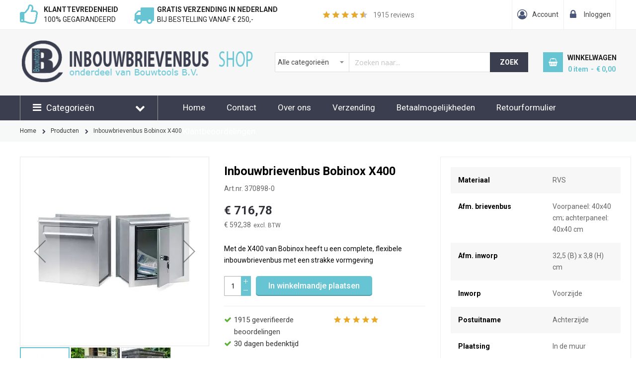

--- FILE ---
content_type: text/html; charset=UTF-8
request_url: https://www.inbouwbrievenbus.nl/inbouwbrievenbus-bobinox-x400
body_size: 19180
content:
<!doctype html>
<html lang="nl">
    <head prefix="og: http://ogp.me/ns# fb: http://ogp.me/ns/fb# product: http://ogp.me/ns/product#">
                <meta charset="utf-8"/>
<meta name="title" content="Inbouwbrievenbus Bobinox X400"/>
<meta name="description" content="Met de X400 van Bobinox heeft u een complete, flexibele inbouwbrievenbus met een strakke vormgeving. De Bobi X400 inbouwbrievenbus wordt gebruikt voor inbouw in een pilaar of in een spouwmuur."/>
<meta name="robots" content="INDEX,FOLLOW"/>
<meta name="viewport" content="width=device-width, minimum-scale=1.0, maximum-scale=1.0, user-scalable=no"/>
<meta name="format-detection" content="telephone=no"/>
<meta name="" content="default-src &#039;self&#039;;font-src fonts.gstatic.com;style-src &#039;self&#039; fonts.googleapis.com"/>
<meta http-equiv="X-UA-Compatible" content="IE=edge"/>
<title>Inbouwbrievenbus Bobinox X400</title>
<link  rel="stylesheet" type="text/css"  media="all" href="https://www.inbouwbrievenbus.nl/static/version1769009291/_cache/merged/457ba710106c3fdf9c8df96eaf45893d.min.css" />
<link  rel="stylesheet" type="text/css"  media="all" href="https://www.inbouwbrievenbus.nl/static/version1769009291/frontend/Sm/market/nl_NL/Anowave_Ec/css/ec.min.css" />
<link  rel="stylesheet" type="text/css"  media="screen and (min-width: 768px)" href="https://www.inbouwbrievenbus.nl/static/version1769009291/frontend/Sm/market/nl_NL/css/styles-l.min.css" />
<link  rel="stylesheet" type="text/css"  media="print" href="https://www.inbouwbrievenbus.nl/static/version1769009291/frontend/Sm/market/nl_NL/css/print.min.css" />





<link  rel="canonical" href="https://www.inbouwbrievenbus.nl/inbouwbrievenbus-bobinox-x400" />
<link  rel="icon" type="image/x-icon" href="https://www.inbouwbrievenbus.nl/media/favicon/default/logo-bt.png" />
<link  rel="shortcut icon" type="image/x-icon" href="https://www.inbouwbrievenbus.nl/media/favicon/default/logo-bt.png" />
<link rel="stylesheet" type="text/css" media="all" href="/bouw-16-04-2025.css">
<link rel="stylesheet" type="text/css" media="all" href="//maxcdn.bootstrapcdn.com/font-awesome/latest/css/font-awesome.min.css">
<link href="//fonts.googleapis.com/css?family=Roboto:100,400,300,500,700&subset=latin,cyrillic" rel="stylesheet" type="text/css">
        <!-- BEGIN GOOGLE ANALYTICS CODE -->

<!-- END GOOGLE ANALYTICS CODE -->

    <!-- BEGIN GOOGLE ANALYTICS 4 CODE -->
    
    <!-- END GOOGLE ANALYTICS 4 CODE -->
    

    <link rel="stylesheet" href="https://fonts.googleapis.com/css?family=Open+Sans:400,600,700"/>
<link rel="stylesheet" href="https://www.inbouwbrievenbus.nl/static/version1769009291/frontend/Sm/market/nl_NL/css/config_inbouwbrievenbus.css"/>

<!--CUSTOM CSS-->
<style>
    </style>




<!--CUSTOM JS-->



<!--LISTING CONFIG-->
<style>

        {
        font-family:
    Aclonica    ;
    }

    @media (min-width: 1200px) {

        .container {
            width: 1440px;
            max-width: 1440px;
        }

        /*==1 COLUMN==*/
    
        .col1-layout .category-product.products-grid .item {
            width: 25%;
        }

        .col1-layout .category-product.products-grid .item:nth-child(4n+1) {
            clear: both;
        }

        /*==2 COLUMNS==*/
    
        .col2-layout .category-product.products-grid .item {
            width: 25%;
        }

        .col2-layout .category-product.products-grid .item:nth-child(4n+1) {
            clear: both;
        }

        /*==3 COLUMNS==*/
    
        .col3-layout .category-product.products-grid .item {
            width: 50%;
        }

        .col3-layout .category-product.products-grid .item:nth-child(2n+1) {
            clear: both;
        }
    }

    @media (min-width: 992px) and (max-width: 1199px) {

        /*==1 COLUMN==*/
    
        .col1-layout .category-product.products-grid .item {
            width: 25%;
        }

        .col1-layout .category-product.products-grid .item:nth-child(4n+1) {
            clear: both;
        }

        /*==2 COLUMNS==*/
    
        .col2-layout .category-product.products-grid .item {
            width: 33.333333333333%;
        }

        .col2-layout .category-product.products-grid .item:nth-child(3n+1) {
            clear: both;
        }

        /*==3 COLUMNS==*/
    
        .col3-layout .category-product.products-grid .item {
            width: 100%;
        }

        .col3-layout .category-product.products-grid .item:nth-child(1n+1) {
            clear: both;
        }
    }

    @media (min-width: 768px) and (max-width: 991px) {

        /*==1 COLUMN==*/
    
        .col1-layout .category-product.products-grid .item {
            width: 33.333333333333%;
        }

        .col1-layout .category-product.products-grid .item:nth-child(3n+1) {
            clear: both;
        }

        /*==2 COLUMNS==*/
    
        .col2-layout .category-product.products-grid .item {
            width: 33.333333333333%;
        }

        .col2-layout .category-product.products-grid .item:nth-child(3n+1) {
            clear: both;
        }

        /*==3 COLUMNS==*/
    
        .col3-layout .category-product.products-grid .item {
            width: 100%;
        }

        .col3-layout .category-product.products-grid .item:nth-child(1n+1) {
            clear: both;
        }
    }

    @media (min-width: 481px) and (max-width: 767px) {

        /*==1 COLUMN==*/
    
        .col1-layout .category-product.products-grid .item {
            width: 50%;
        }

        .col1-layout .category-product.products-grid .item:nth-child(2n+1) {
            clear: both;
        }

        /*==2 COLUMNS==*/
    
        .col2-layout .category-product.products-grid .item {
            width: 50%;
        }

        .col2-layout .category-product.products-grid .item:nth-child(2n+1) {
            clear: both;
        }

        /*==3 COLUMNS==*/
    
        .col3-layout .category-product.products-grid .item {
            width: 100%;
        }

        .col3-layout .category-product.products-grid .item:nth-child(1n+1) {
            clear: both;
        }
    }

    @media (max-width: 480px) {

        /*==1 COLUMN==*/
    
        .col1-layout .category-product.products-grid .item {
            width: 100%;
        }

        .col1-layout .category-product.products-grid .item:nth-child(1n+1) {
            clear: both;
        }

        /*==2 COLUMNS==*/
    
        .col2-layout .category-product.products-grid .item {
            width: 50%;
        }

        .col2-layout .category-product.products-grid .item:nth-child(2n+1) {
            clear: both;
        }

        /*==3 COLUMNS==*/
    
        .col3-layout .category-product.products-grid .item {
            width: 100%;
        }

        .col3-layout .category-product.products-grid .item:nth-child(1n+1) {
            clear: both;
        }
    }

</style>

<meta property="og:type" content="product"/>
<meta property="og:url" content="https://www.inbouwbrievenbus.nl/inbouwbrievenbus-bobinox-x400"/>
<meta property="og:title" content="Inbouwbrievenbus Bobinox X400"/>
<meta property="og:description" content="Met de X400 van Bobinox  heeft u een complete, flexibele inbouwbrievenbus met een strakke vormgeving"/>
<meta property="og:image" content="https://www.inbouwbrievenbus.nl/media/catalog/product/cache/7adef13bd5e94e4dadf591ba50c78f9c/image/3373bcc9/inbouwbrievenbus-bobinox-x400.jpg"/>
<meta property="og:site_name" content="Inbouwbrievenbus.nl"/>
<meta property="product:price:amount" content="716.78"/>
<meta property="product:price:currency" content="EUR"/>
    </head>
    <body data-container="body"
          data-mage-init='{"loaderAjax": {}, "loader": { "icon": "https://www.inbouwbrievenbus.nl/static/version1769009291/frontend/Sm/market/nl_NL/images/loader-2.gif"}}'
        id="html-body"   class="header-1-style home-1-style footer-1-style product-1-style layout-full_width  catalog-product-view product-inbouwbrievenbus-bobinox-x400 page-layout-1column">
        


<div class="cookie-status-message" id="cookie-status">
    The store will not work correctly when cookies are disabled.</div>




    <noscript>
        <div class="message global noscript">
            <div class="content">
                <p>
                    <strong>JavaScript lijkt te zijn uitgeschakeld in uw browser.</strong>
                    <span>
                        Voor de beste gebruikerservaring, zorg ervoor dat javascript ingeschakeld is voor uw browser.                    </span>
                </p>
            </div>
        </div>
    </noscript>

    

    



















































<div class="page-wrapper"><div class="header-container header-style-1">
    <div class="header-top">
            <div class="container">
            <div class="row row-topheader">
                <div class="col-lg-9 col-md-9 language-currency-top">
                    <div class="row">
 <div class="col-lg-9 col-md-9 usps">
<div class="header-block">
<div class="block1"><span><strong>Klanttevredenheid</strong>100% gegarandeerd</span></div>
<div class="block2"><span><strong>Gratis verzending in Nederland</strong>bij bestelling vanaf € 250,-</span></div>
<div class="block3"><span><strong>30 dagen</strong>bedenktijd</span></div>
</div>
</div>
 <div class="col-lg-3 col-md-3 reviews">
<div class="kiyoh-reviews">
    <div class="kiyoh-shop-snippets" style="display:block;">
        <div class="rating-box">
            <div class="rating" style="width:91%"></div>
        </div>
        <div class="kiyoh-schema"  >
            <meta  content="Bouwtools B.V."/>
            <a href="https://www.inbouwbrievenbus.nl/"  style="display: none">https://www.inbouwbrievenbus.nl/</a>
            <div   >
                <meta  content="10">
                <p>
                    <a href="https://www.kiyoh.com/reviews/1042073/bouwtools_b_v_" target="_blank" class="kiyoh-link">
                        <span ><span >1915</span> reviews                    </a>
                </p>
            </div>
        </div>
    </div>
</div>
</div>
</div>                </div>
                <div class="col-lg-3 col-md-3 header-top-links">
                    <div class="toplinks-wrapper"><ul class="header links"><li class="myaccount-link">
    <a href="https://www.inbouwbrievenbus.nl/customer/account/"
       title="Account">Account</a>
</li><li class="checkout-link">
    <a href="https://www.inbouwbrievenbus.nl/checkout/"
       title="Afrekenen">Afrekenen</a>
</li><li class="link authorization-link" data-label="of">
    <a href="https://www.inbouwbrievenbus.nl/customer/account/login/referer/aHR0cHM6Ly93d3cuaW5ib3V3YnJpZXZlbmJ1cy5ubC9pbmJvdXdicmlldmVuYnVzLWJvYmlub3gteDQwMA~~/"        >Inloggen</a>
</li>
</ul></div>                </div>
            </div>
        </div>
    </div>

    <div class="header-middle">
        <div class="container">
            <div class="row">
                <div class="col-lg-5 logo-header">
                    <div class="logo-wrapper">
            <span class="logo-content">
                        <strong class="logo-text">
                Inbouwbrievenbus.nl            </strong>
            <strong class="logo">
                <a class="logo" href="https://www.inbouwbrievenbus.nl/" title="Inbouwbrievenbus.nl">
                    <picture><source srcset="https://www.inbouwbrievenbus.nl/media/bss/webp/media/logo/websites/21/logo-inbouwbrievenbus.webp"
                         alt="Inbouwbrievenbus.nl"
                        width="500"                        height="90"                    / type="image/webp"><img src="https://www.inbouwbrievenbus.nl/media/logo/websites/21/logo-inbouwbrievenbus.png"
                         alt="Inbouwbrievenbus.nl"
                        width="500"                        height="90"                    / bss-converted></picture>

                </a>
            </strong>
                </span>
</div>

                </div>

                <div class="col-lg-7 header-middle-right">
                    <div class="middle-right-content">
                        <div class="searchbox-header">
                            <div class="search-wrapper">
<div id="sm_searchbox12365545351769029298" class="sm-searchbox">
    <div class="sm-searchbox-content">
        <form class="form minisearch" id="searchbox_mini_form" action="https://www.inbouwbrievenbus.nl/catalogsearch/result/" method="get">
            <div class="field searchbox">
                <div class="control">
                    <select class="cat searchbox-cat" name="cat">
                        <option value="">Alle categorie&euml;n</option>
                                                    <option value="217"  >- - Producten</option>
                                            </select>

                    <input id="searchbox"
                           data-mage-init='{"quickSearch":{
									"formSelector":"#searchbox_mini_form",
									"url":"https://www.inbouwbrievenbus.nl/search/ajax/suggest/",
									"destinationSelector":"#searchbox_autocomplete"}
							   }'
                           type="text"
                           name="q"
                           placeholder="Zoeken naar..."
                           class="input-text input-searchbox"
                           maxlength="128"
                           role="combobox"
                           aria-haspopup="false"
                           aria-expanded="true"
                           aria-autocomplete="both"
                           autocomplete="off"/>
                    <div id="searchbox_autocomplete" class="search-autocomplete"></div>
                    
                </div>
            </div>
            <div class="actions">
                <button type="submit" title="Zoek" class="btn-searchbox action search">
						<span>Zoek</span>
                </button>
            </div>
        </form>
    </div>

        </div>


</div>                        </div>

                        <div class="minicart-header">
                            <div class="minicart-content">
                                <div class="cart-wrapper">
<div data-block="minicart" class="minicart-wrapper">
    <a class="action showcart" href="https://www.inbouwbrievenbus.nl/checkout/cart/"
       data-bind="scope: 'minicart_content'">
        <span class="text"><span class="df-text">Winkelwagen</span><span class="hidden">Winkelwagen</span></span>
        <span class="counter qty empty"
              data-bind="css: { empty: !!getCartParam('summary_count') == false }, blockLoader: isLoading">

            <!-- ko if: getCartParam('summary_count') -->
            <span class="counter-number"><!-- ko text: getCartParam('summary_count') --><!-- /ko --></span>
            <!-- /ko -->

            <!-- ko ifnot: getCartParam('summary_count') -->
				<span class="counter-number">0</span>
            <!-- /ko -->

            <span class="counter-label">
			    <!-- ko if: getCartParam('summary_count') -->
                <!-- ko text: getCartParam('summary_count') --><!-- /ko -->
                <!-- ko i18n: 'items' --><!-- /ko -->
                <!-- /ko -->

                <!-- ko ifnot: getCartParam('summary_count') -->
                <!-- ko i18n: '0' --><!-- /ko -->
                <!-- ko i18n: 'item' --><!-- /ko -->
                <!-- /ko -->
            </span>

            <!-- ko if: getCartParam('summary_count') -->
            <span class="price-minicart">
                <!-- ko foreach: getRegion('subtotalContainer') -->
                <!-- ko template: getTemplate() --><!-- /ko -->
                <!-- /ko -->
            </span>
            <!-- /ko -->

            <!-- ko ifnot: getCartParam('summary_count') -->
            <span class="price-minicart">
                <div class="subtotal">
                    <div class="amount price-container">
                        <span class="price-wrapper">
                            <span class="price">€ 0,00</span>
                        </span>
                    </div>
                </div>
            </span>
            <!-- /ko -->
        </span>
    </a>
            <div class="block block-minicart empty"
             data-role="dropdownDialog"
             data-mage-init='{"dropdownDialog":{
                "appendTo":"[data-block=minicart]",
                "triggerTarget":".showcart",
                "timeout": "2000",
                "closeOnMouseLeave": false,
                "closeOnEscape": true,
                "triggerClass":"active",
                "parentClass":"active",
                "buttons":[]}}'>
            <div id="minicart-content-wrapper" data-bind="scope: 'minicart_content'">
                <!-- ko template: getTemplate() --><!-- /ko -->
            </div>
                    </div>
        
    
</div>


</div>                            </div>
                        </div>
                    </div>
                </div>
            </div>
        </div>
    </div>

    <div class="header-bottom">
        <div class="container">
            <div class="row">
                <div class="col-lg-3 col-md-3 sidebar-megamenu">
                    <div class="megamenu-content-sidebar">
                        <div class="btn-megamenu">
                            <a href="javascript:void(0)"
                               title="Productgroepen">Categorieën</a>
                        </div>

                        <div class="menu-ver-content">
                           <div class="section-item-content" id="shortcode_menu_365870">
    <div class="menu-container shortcodemenu">
        <div class="menu vertical-left ">
            <ul>
                <li class=" "> <a href="https://www.inbouwbrievenbus.nl/producten" > <span class="megaitemicons"> </span>Alle producten </a> </li><li class=" "> <a href="https://www.inbouwbrievenbus.nl/producten?color=22" > <span class="megaitemicons"> </span>Antraciet </a> </li><li class=" "> <a href="https://www.inbouwbrievenbus.nl/producten?color=920" > <span class="megaitemicons"> </span>Basaltgrijs </a> </li><li class=" "> <a href="https://www.inbouwbrievenbus.nl/producten?materiaalnieuw=67" > <span class="megaitemicons"> </span>RVS </a> </li><li class=" "> <a href="https://www.inbouwbrievenbus.nl/producten?color=15" > <span class="megaitemicons"> </span>Zwart </a> </li><li class=" "> <a href="https://www.inbouwbrievenbus.nl/producten?color=601" > <span class="megaitemicons"> </span>Ral naar keuze </a> </li><li class=" "> <a href="https://www.inbouwbrievenbus.nl/catalogsearch/result/?q=pakket" > <span class="megaitemicons"> </span>Inbouw pakketbrievenbus </a> </li>            </ul>
                    </div>
            </div>
</div>


                        </div>
                    </div>

                   
                </div>
				
				
				
<div class="navigation-mobile-container">
						    <div class="nav-mobile-container sidebar-type">
		<div class="btn-mobile">
			<a id="sidebar-button" class="button-mobile sidebar-nav" title="Categorieën"><i class="fa fa-bars"></i><span class="hidden">Categorieën</span></a>
		</div>

		            
            <nav class="navigation-mobile">
<ul></ul>
                <ul>
                  <ul><div class="section-item-content" id="shortcode_menu_156547">
    <div class="menu-container shortcodemenu">
        <div class="menu vertical-left ">
            <ul>
                <li class=" "> <a href="https://www.inbouwbrievenbus.nl/producten" > <span class="megaitemicons"> </span>Alle producten </a> </li><li class=" "> <a href="https://www.inbouwbrievenbus.nl/producten?color=22" > <span class="megaitemicons"> </span>Antraciet </a> </li><li class=" "> <a href="https://www.inbouwbrievenbus.nl/producten?color=920" > <span class="megaitemicons"> </span>Basaltgrijs </a> </li><li class=" "> <a href="https://www.inbouwbrievenbus.nl/producten?materiaalnieuw=67" > <span class="megaitemicons"> </span>RVS </a> </li><li class=" "> <a href="https://www.inbouwbrievenbus.nl/producten?color=15" > <span class="megaitemicons"> </span>Zwart </a> </li><li class=" "> <a href="https://www.inbouwbrievenbus.nl/producten?color=601" > <span class="megaitemicons"> </span>Ral naar keuze </a> </li><li class=" "> <a href="https://www.inbouwbrievenbus.nl/catalogsearch/result/?q=pakket" > <span class="megaitemicons"> </span>Inbouw pakketbrievenbus </a> </li>            </ul>
                    </div>
            </div>
</div>


</ul>
                </ul>
            </nav>

            


	</div>
</div>
				
				
				

                <div class="col-lg-9 col-md-9 main-megamenu">
                    <div class="header-informatie">
<ul>
<li><a href="/">Home</a></li>
<li><a href="https://www.inbouwbrievenbus.nl/contact">Contact</a></li>
<li><a href="https://www.inbouwbrievenbus.nl/over-ons">Over ons</a></li>
<li><a href="https://www.inbouwbrievenbus.nl/verzending">Verzending</a></li>
<li><a href="https://www.inbouwbrievenbus.nl/betaalmogelijkheden">Betaalmogelijkheden</a></li>
<li><a href="https://www.inbouwbrievenbus.nl/pdf/retourformulier.pdf" target="_blank">Retourformulier</a></li>
<li><a href="https://www.kiyoh.com/reviews/1042073/bouwtools_b_v_" target="_blank">Klantbeoordelingen</a></li>
</ul></div>                </div>
            </div>
        </div>
    </div>
</div>




    
<div class="breadcrumbs">
<div class="container">
    <ul class="items" >
                                <li class="item 0"  >
                            <a  href="https://www.inbouwbrievenbus.nl/" title="Go to Home Page">
                  <span >Home</span>
                </a>
                            <meta  content="1" />
            </li>
                                <li class="item 1"  >
                            <a  href="https://www.inbouwbrievenbus.nl/producten" title="Producten">
                  <span >Producten</span>
                </a>
                            <meta  content="2" />
            </li>
                                <li class="item 2"  >
            				<span >Inbouwbrievenbus Bobinox X400</span>
                <meta  content="https://www.inbouwbrievenbus.nl/inbouwbrievenbus-bobinox-x400" />
                            <meta  content="3" />
            </li>
            </ul>
</div>
</div>
<main id="maincontent" class="page-main"><a id="contentarea" tabindex="-1"></a>
<div class="columns col1-layout"><div class="container"><div class="row"><div class="col-lg-12 col-md-12"><div class="page messages"><div data-placeholder="messages"></div>
<div data-bind="scope: 'messages'">
    <!-- ko if: cookieMessagesObservable() && cookieMessagesObservable().length > 0 -->
    <div aria-atomic="true" role="alert" class="messages" data-bind="foreach: {
        data: cookieMessagesObservable(), as: 'message'
    }">
        <div data-bind="attr: {
            class: 'message-' + message.type + ' ' + message.type + ' message',
            'data-ui-id': 'message-' + message.type
        }">
            <div data-bind="html: $parent.prepareMessageForHtml(message.text)"></div>
        </div>
    </div>
    <!-- /ko -->

    <div aria-atomic="true" role="alert" class="messages" data-bind="foreach: {
        data: messages().messages, as: 'message'
    }, afterRender: purgeMessages">
        <div data-bind="attr: {
            class: 'message-' + message.type + ' ' + message.type + ' message',
            'data-ui-id': 'message-' + message.type
        }">
            <div data-bind="html: $parent.prepareMessageForHtml(message.text)"></div>
        </div>
    </div>
</div>


</div><div class="column main"><input name="form_key" type="hidden" value="9TnedF1DZezEWqMt" /><div id="authenticationPopup" data-bind="scope:'authenticationPopup', style: {display: 'none'}">
            <!-- ko template: getTemplate() --><!-- /ko -->
        
</div>





                    <div data-mage-init='{"Mirasvit_CacheWarmer\/js\/track":{"pageType":"catalog_product_view","url":"https:\/\/www.inbouwbrievenbus.nl\/cache_warmer\/track\/","cookieName":"mst-cache-warmer-track","cookieValue":null}}'></div>
<div class="product media"><a id="gallery-prev-area" tabindex="-1"></a>
<div class="action-skip-wrapper"><a class="action skip gallery-next-area"
   href="#gallery-next-area">
    <span>
        Ga naar het einde van de afbeeldingen-gallerij    </span>
</a>
</div>

<div class="gallery-placeholder _block-content-loading" data-gallery-role="gallery-placeholder">
    <picture><source
        alt="main product photo"
        class="gallery-placeholder__image"
        srcset="https://www.inbouwbrievenbus.nl/media/bss/webp/media/catalog/product/cache/3c089ad4ed1c8b30cb29c4e1e22ae3e3/image/3373bcc9/inbouwbrievenbus-bobinox-x400.webp"
        width="600"        height="600"    / type="image/webp"><img
        alt="main product photo"
        class="gallery-placeholder__image"
        src="https://www.inbouwbrievenbus.nl/media/catalog/product/cache/3c089ad4ed1c8b30cb29c4e1e22ae3e3/image/3373bcc9/inbouwbrievenbus-bobinox-x400.jpg"
        width="600"        height="600"    / bss-converted></picture>
    <link  href="https://www.inbouwbrievenbus.nl/media/catalog/product/cache/3c089ad4ed1c8b30cb29c4e1e22ae3e3/image/3373bcc9/inbouwbrievenbus-bobinox-x400.jpg">
</div>


<div class="action-skip-wrapper"><a class="action skip gallery-prev-area"
   href="#gallery-prev-area">
    <span>
        Ga naar het begin van de afbeeldingen-gallerij    </span>
</a>
</div><a id="gallery-next-area" tabindex="-1"></a>
</div><div class="product-info-main">    <div class="page-title-wrapper product">
        <h1 class="page-title"
                        >
            <span class="base" data-ui-id="page-title-wrapper" >Inbouwbrievenbus Bobinox X400</span>        </h1>
            </div>
<div class="product-info-price"><div class="product-info-stock-sku">
<div class="product attribute sku">
            <strong class="type">Art.nr.</strong>
        <div class="value" >370898-0</div>
</div>
</div><div class="price-box price-final_price" data-role="priceBox" data-product-id="3373" data-price-box="product-id-3373">
    

<span class="price-container price-final_price&#x20;tax&#x20;weee"
          >
        <span  id="price-including-tax-product-price-3373"        data-label="Incl.&#x20;BTW"        data-price-amount="716.779801"
        data-price-type="finalPrice"
        class="price-wrapper price-including-tax"
    ><span class="price">€ 716,78</span></span>
            

    <span id="price-excluding-tax-product-price-3373"
          data-label="Excl.&#x20;BTW"
          data-price-amount="592.38"
          data-price-type="basePrice"
          class="price-wrapper price-excluding-tax">
        <span class="price">€ 592,38</span></span>
                <meta  content="716.779801" />
        <meta  content="EUR" />
    </span>

</div></div>
<div class="product attribute overview">
        <div class="value" >Met de X400 van Bobinox  heeft u een complete, flexibele inbouwbrievenbus met een strakke vormgeving</div>
</div>


<div class="product-add-form">
    <form data-product-sku="370898-0"
          action="https://www.inbouwbrievenbus.nl/checkout/cart/add/uenc/aHR0cHM6Ly93d3cuaW5ib3V3YnJpZXZlbmJ1cy5ubC9pbmJvdXdicmlldmVuYnVzLWJvYmlub3gteDQwMA~~/product/3373/" method="post"
          id="product_addtocart_form">
        <input type="hidden" name="product" value="3373" />
        <input type="hidden" name="selected_configurable_option" value="" />
        <input type="hidden" name="related_product" id="related-products-field" value="" />
        <input type="hidden" name="item"  value="3373" />
        <input name="form_key" type="hidden" value="9TnedF1DZezEWqMt" />                                <div class="box-tocart">
        <div class="fieldset">
                            <div class="field qty">
                    <div class="control control-qty-cart">
                        <input type="number"
                               name="qty"
                               id="qty"
                               maxlength="12"
                               value="1"
                               title="Aantal" class="qty-default input-text qty"
                               data-validate="{&quot;required-number&quot;:true,&quot;validate-item-quantity&quot;:{&quot;maxAllowed&quot;:10000}}"
                        />

                        <div class="control-qty">
                            <span class="quantity-controls quantity-plus"></span>
                            <span class="quantity-controls quantity-minus"></span>

                            
                        </div>
                    </div>
                </div>
                        <div class="actions">
                <button type="submit"
                        title="In winkelmandje plaatsen"
                        class="action primary tocart"
                        id="product-addtocart-button">
                <span>In winkelmandje plaatsen</span>
                </button>
                
<div id="instant-purchase" data-bind="scope:'instant-purchase'">
    <!-- ko template: getTemplate() --><!-- /ko -->
</div>

            </div>
            
        </div>
    </div>
    
        
                    </form>
</div>


<div class="product-social-links">
<div class="product-addto-links" data-role="add-to-links">
    
</div>
<div class="usp-addtocart">
<ul>
    <ul>
<li>
    <span class="kiyoh-shop-snippets product">
        <div class="kiyoh-schema"  >
            <meta  content="Bouwtools B.V."/>
            <a href="https://www.inbouwbrievenbus.nl/"  style="display: none">https://www.inbouwbrievenbus.nl/</a>
            <div   >
                <meta  content="10">
                    <a href="https://www.kiyoh.com/reviews/1042073/bouwtools_b_v_" target="_blank" class="kiyoh-link">
                        <span >1915</span> geverifieerde beoordelingen 
                    </a>
            </div>
            <div class="rating" style="width:91%"></div>
        </div>
</span>
</li>
<li>30 dagen bedenktijd</li>
</ul></ul>
</div>

</div></div>    <div class="additional-attributes-wrapper table-wrapper">
        <table class="data table table-striped additional-attributes " id="product-attribute-specs-table">
            <caption class="table-caption">Meer informatie</caption>
            <tbody>
                                                <tr>
                        <th class="col label" scope="row">Materiaal</th>
                        <td class="col data" data-th="Materiaal">RVS</td>
                    </tr>
                                                                <tr>
                        <th class="col label" scope="row">Afm. brievenbus</th>
                        <td class="col data" data-th="Afm.&#x20;brievenbus">Voorpaneel: 40x40 cm; achterpaneel: 40x40 cm</td>
                    </tr>
                                                                <tr>
                        <th class="col label" scope="row">Afm. inworp</th>
                        <td class="col data" data-th="Afm.&#x20;inworp">32,5 (B) x 3,8 (H) cm</td>
                    </tr>
                                                                <tr>
                        <th class="col label" scope="row">Inworp</th>
                        <td class="col data" data-th="Inworp">Voorzijde</td>
                    </tr>
                                                                <tr>
                        <th class="col label" scope="row">Postuitname</th>
                        <td class="col data" data-th="Postuitname">Achterzijde</td>
                    </tr>
                                                                <tr>
                        <th class="col label" scope="row">Plaatsing</th>
                        <td class="col data" data-th="Plaatsing">In de muur</td>
                    </tr>
                                        </tbody>
        </table>
    </div>
    <style>
        .table-striped tbody tr:nth-of-type(odd) {background-color: rgba(0,0,0,.03);}
        .table-striped tbody th {min-width:190px;}
        .table-striped tbody th.col.label {color:#000}
        .table-striped tbody tr td, .table-striped tbody th {padding:15px!important;}
        .additional-attributes-wrapper.table-wrapper {margin:-30px;}
    </style>


</div></div></div></div></div></main><div class="page-bottom"><div class="container"><div class="product info detailed">

    <div id="swissup-easytabs-69713eb298926"
        class="product data items collapsed"
        data-content-type="easytabs"
        data-mage-init='{"Swissup_Easytabs/js/tabs": {"ajaxContent":true,"openedState":"active"}}'
    >
                    <div class="easytabs-tablist" role="tablist">
                    <div id="tab-label-product.info.description"
            class="data item title active"
            aria-labelledby="tab-label-product.info.description-title"
            aria-controls="product.info.description"
            data-role="collapsible"
        >
            <a class="data switch" id="tab-label-product.info.description-title" data-toggle="switch" tabindex="-1" href="#product.info.description">
                Details            </a>
        </div>
                    <div id="tab-label-additional"
            class="data item title"
            aria-labelledby="tab-label-additional-title"
            aria-controls="additional"
            data-role="collapsible"
        >
            <a class="data switch" id="tab-label-additional-title" data-toggle="switch" tabindex="-1" href="#additional">
                Specificaties            </a>
        </div>
                    <div id="tab-label-handleidingtab"
            class="data item title"
            aria-labelledby="tab-label-handleidingtab-title"
            aria-controls="handleidingtab"
            data-role="collapsible"
        >
            <a class="data switch" id="tab-label-handleidingtab-title" data-toggle="switch" tabindex="-1" href="#handleidingtab">
                Handleiding            </a>
        </div>
    </div>
    <div id="product.info.description" class="data item content" data-role="content">
        <p>De Bobi X400 inbouwbrievenbus wordt gebruikt voor inbouw in een pilaar of in een spouwmuur. </p>
<p> De voorzijde van deze inbouwbrievenbus is een RVS voorpaneel, met een ruime inwerpklep. Aan de achterzijde (binnenkant van de poer) zit een RVS deurtje met een cilinderslot.</p>
<p>De diepte van de inbouwbrievenbus is aanpasbaar aan de muur door de twee kokers uit elkaar te schuiven. De voorzijde bestaat uit een RVS plaat met brievenklep. De achterkant heeft een deurtje en is afsluitbaar met cilinderslot (twee sleutels worden meegeleverd)</p>
<p> Inbouwdiepte: minimaal 37 cm tot maximaal 65 cm</p>
    </div>
    <div id="additional" class="data item content" data-role="content">
            <div class="additional-attributes-wrapper table-wrapper">
        <table class="data table table-striped additional-attributes " id="product-attribute-specs-table">
            <caption class="table-caption">Meer informatie</caption>
            <tbody>
                                                <tr>
                        <th class="col label" scope="row">Materiaal</th>
                        <td class="col data" data-th="Materiaal">RVS</td>
                    </tr>
                                                                <tr>
                        <th class="col label" scope="row">Afm. brievenbus</th>
                        <td class="col data" data-th="Afm.&#x20;brievenbus">Voorpaneel: 40x40 cm; achterpaneel: 40x40 cm</td>
                    </tr>
                                                                <tr>
                        <th class="col label" scope="row">Afm. inworp</th>
                        <td class="col data" data-th="Afm.&#x20;inworp">32,5 (B) x 3,8 (H) cm</td>
                    </tr>
                                                                <tr>
                        <th class="col label" scope="row">Inworp</th>
                        <td class="col data" data-th="Inworp">Voorzijde</td>
                    </tr>
                                                                <tr>
                        <th class="col label" scope="row">Postuitname</th>
                        <td class="col data" data-th="Postuitname">Achterzijde</td>
                    </tr>
                                                                <tr>
                        <th class="col label" scope="row">Plaatsing</th>
                        <td class="col data" data-th="Plaatsing">In de muur</td>
                    </tr>
                                        </tbody>
        </table>
    </div>
    <style>
        .table-striped tbody tr:nth-of-type(odd) {background-color: rgba(0,0,0,.03);}
        .table-striped tbody th {min-width:190px;}
        .table-striped tbody th.col.label {color:#000}
        .table-striped tbody tr td, .table-striped tbody th {padding:15px!important;}
        .additional-attributes-wrapper.table-wrapper {margin:-30px;}
    </style>
    </div>
    <div id="handleidingtab" class="data item content" data-role="content">
            <div class="product attibute handleiding"><p><a href="/pdf/bobinox-x400.pdf" target="_blank"><strong>Download inbouw handleiding</strong></a></p></div>
    </div>
            </div>
</div>
</div></div><footer class="page-footer"><div class="footer footer-wrapper">
    <a id="yt-totop-fix" href="javascript:void(0)" title="Go to Top"></a>

    <div class="footer-container footer-style-1">
	
        <div class="footer-wrapper">
            <div class="footer-klantenservice"><div class="container"><div style="display: flex;">
    <div class="klantenservice-medewerker">
        <picture><source srcset="https://www.inbouwbrievenbus.nl/media/bss/webp/media/wysiwyg/footer/klantenservice-collega.webp" alt="Klantenservice Medewerker" / type="image/webp"><img src="https://www.inbouwbrievenbus.nl/media/wysiwyg/footer/klantenservice-collega.jpg" alt="Klantenservice Medewerker" / bss-converted></picture>
    </div>
    <div class="hulp">
        <span class="title">Hulp nodig?</span>
        <p>Bezoek de <a href="https://www.inbouwbrievenbus.nl/contact">klantenservicepagina</a> of bereik ons via de volgende contactmogelijkheden:</p>
        
        <div class="service-items">
            <a href="mailto:verkoop@bouwtoolswebshop.nl" class="service-item">
                <span class="icon mail"></span>
                <div>
                    <strong>Vraag over een product</strong>
                    <div class="service-info">verkoop@bouwtoolswebshop.nl</div>
                </div>
            </a>
            
            <a href="mailto:info@bouwtoolswebshop.nl" class="service-item">
                <span class="icon levering"></span>
                <div>
                    <strong>Algemene vragen & levertijd</strong>
                    <div class="service-info">info@bouwtoolswebshop.nl</div>
                </div>
            </a>
            
            <a href="https://www.inbouwbrievenbus.nl/pdf/retourformulier.pdf" class="service-item">
                <span class="icon retour"></span>
                <div>
                    <strong>Retourneren</strong>
                    <div class="service-info">Meld hier je retour aan</div>
                </div>
            </a>
            
            <a href="tel:+31850603050" class="service-item">
                <span class="icon telefoon"></span>
                <div>
                    <strong>Telefonisch contact</strong>
                    <div class="service-info">085 - 022 05 99</div>
                </div>
            </a>
        </div>
    </div>
    
    <div class="contactinformatie">
        <div class="title">Over ons</div>
        <div class="widget block block-static-block">
    <head>
    <style>
        .slideshow-container {
            position: relative;
        }
        .slide {
            display: none;
            font-size: 15px;
line-height:28px;
        }
        .active {
            display: block;
        }
        .dots {
            margin-top: 8px;
        }
        .dot {
            height: 10px;
            width: 10px;
            margin: 0 5px;
            background-color: #bbb;
            border-radius: 50%;
            display: inline-block;
            cursor: pointer;
        }
        .dot.active {
            background-color: #333;
        }
    </style>
</head>

    <div class="slideshow-container">
        <div class="slide active">Bouwtools B.V. is dé online specialist in bouw- en industrieproducten. Ons unieke concept? Voor elke productgroep hebben wij een aparte, gespecialiseerde webwinkel, zodat u snel en eenvoudig vindt wat u nodig heeft.</div>
        <div class="slide">Onze vakspecialisten staan klaar om al uw vragen te beantwoorden en voorzien u van objectief en deskundig advies. Dankzij ons brede assortiment en efficiënte logistiek heeft u de producten snel in huis.</div>
        <div class="slide">Bij Bouwtools kunt u rekenen op kwaliteit, scherpe prijzen, professioneel advies en een compleet aanbod per productgroep met een hoge leverbetrouwbaarheid als standaard.</div>
        
        <div class="dots">
            <span class="dot active" onclick="showSlide(0)"></span>
            <span class="dot" onclick="showSlide(1)"></span>
            <span class="dot" onclick="showSlide(2)"></span>
        </div>
    </div>


</div>

    </div>
</div></div></div>
                <style>
                    .footer-klantenservice {
                        border-top: 1px solid #e8e8e8;
                        padding-top: 30px;
                        margin-top: 50px;
                        background: #fdfdfb;
                    }
                    .checkout-index-index .footer-klantenservice {display:none;}
                    .footer-klantenservice .klantenservice-medewerker {
                        margin-right: 50px;
                    }
                    .footer-klantenservice .klantenservice-medewerker img {
                        max-width: 275px;
                    }
                    .footer-klantenservice .contactinformatie {
                        min-width: 300px;
                        max-width: 300px;
                        margin: 45px 0 0 30px;
                        font-size: 14px;
                    }
                    .footer-klantenservice .title {
                        font-size: 24px;
                        font-weight: 600;
                        color: #000;
                    }
                    .footer-klantenservice .hulp {
                        margin: 45px 50px 0 0;
                    }
                    .footer-klantenservice .hulp p {
                        font-size: 15px;
                    }
                    .service-items {
                        padding-top: 10px;
                        display: flex;
                        flex-wrap: wrap;
                        gap: 25px;
                    }
                    .service-item {
                        width: calc(50% - 25px);
                        display: flex;
                        align-items: center;
                        background: white;
                        padding: 20px;
                        border-radius: 5px;
                        box-shadow: 0px 0px 5px rgba(0, 0, 0, 0.1);
                        text-decoration: none;
                        color: black;
                        box-sizing: border-box;
                    }
                    .service-item strong {font-size:16px;}
                    .service-item .service-info  {    
                        color: gray;
                        font-size: 14px;}
                    .service-item:hover {
                        background: #66c4d3;
                        color: white;
                    }
                    .service-item:hover .service-info {
                        color: #fff;
                    }
                    .service-item .icon::before {
                        font-family: 'FontAwesome';
                        font-size: 42px;
                        line-height: 42px;
                        color: #66c4d3;
                        margin-right: 10px;
                    }
                    .service-item .icon.retour::before { content: '\f021'; }
                    .service-item .icon.telefoon::before { content: '\f095'; }
                    .service-item .icon.mail::before { content: '\f075'; }
                    .service-item .icon.levering::before { content: '\f0d1'; }
                    .service-item:hover .icon::before { color: #fff; }
                    @media (max-width: 1450px) {
                        .footer-klantenservice .contactinformatie {
                            min-width: 250px;
                            max-width: 250px;
                            margin-left: 0;
                        }
                    }
                    @media (max-width: 1200px) {
                        .footer-klantenservice .hulp {
                            margin-right: 0px;
                        }
                        .footer-klantenservice .contactinformatie {
                            display: none;
                        }
                    }
                    @media (max-width: 991px) {
                        .footer-klantenservice {
                            display: none;
                        }
                    }
                </style>

            <div class="bt-footer"><div class="container"><div class="footer-col">
<div class="footer-title">Bouwtools B.V.</div>
<div class="footer-col-content">
<ul>
<li><a href="https://www.inbouwbrievenbus.nl/over-ons">Over ons</a></li>
<li><a href="https://www.inbouwbrievenbus.nl/privacybeleid">Privacybeleid</a></li>
<li><a href="https://www.inbouwbrievenbus.nl/algemene-voorwaarden">Algemene voorwaarden</a></li>
<li><a href="https://www.inbouwbrievenbus.nl/cookieverklaring">Cookieverklaring</a></li>
<li><a href="https://www.kiyoh.com/reviews/1042073/bouwtools_b_v_" target="_blank">Klant beoordelingen</a></li>
<div class="footer-logo"><a href="http://www.bouwtoolswebshop.nl"><picture><source style="margin-top: 0px;" alt="" srcset="https://www.inbouwbrievenbus.nl/media/bss/webp/media/wysiwyg/logo-licht.webp" width="80" / type="image/webp"><img style="margin-top: 0px;" alt="" src="https://www.inbouwbrievenbus.nl/media/wysiwyg/logo-licht.png" width="80" / bss-converted></picture></a></div>
</ul>
</div>
</div>
<div class="footer-col">
<div class="footer-title">Klantenservice</div>
<div class="footer-col-content">
<ul>
<li><a href="https://www.inbouwbrievenbus.nl/contact">Contact</a></li>
<li><a href="https://www.inbouwbrievenbus.nl/betaalmogelijkheden">Betaalmogelijkheden</a></li>
<li><a href="https://www.inbouwbrievenbus.nl/intracommunautaire-leveringen">Intracommunautaire leveringen</a></li>
<li><a href="https://www.inbouwbrievenbus.nl/ruilen-en-retouren">Ruilen en retouren</a></li>
<li><a href="https://www.inbouwbrievenbus.nl/pdf/retourformulier.pdf" target="_blank">Retourformulier</a></li>
<li><a href="https://www.inbouwbrievenbus.nl/verzending">Verzending</a></li>
</ul>
</div>
</div>
<div class="footer-col sm">
<div class="footer-title">Mijn account</div>
<div class="footer-col-content">
<ul>
<li><a href="https://www.inbouwbrievenbus.nl/customer/account/">Mijn account</a></li>
<li><a href="https://www.inbouwbrievenbus.nl/sales/order/history/">Mijn bestellingen</a></li>
<li><a href="https://www.inbouwbrievenbus.nl/customer/address/">Mijn adresboek</a></li>
<li><a href="https://www.inbouwbrievenbus.nl/customer/account/create/">Registreren</a></li>
</ul>
</div>
</div>
<div class="footer-col sm">
<div class="footer-title">Volg ons</div>
<div class="footer-col-content">
<ul>
<li><a href="https://www.facebook.com/pages/Bouwtools-BV/1410205969253350?ref=hl" target="_blank">Facebook</a></li>
<li><a href="https://www.youtube.com/channel/UC9xgS2Oe1Xe9caSQDpYUzWA" target="_blank">Youtube</a></li>
</ul>
<br/>
<div class="footer-title">Overig</div>
<ul>
<li><a href="https://www.inbouwbrievenbus.nl/site-map">Sitemap</a></li>
<li><a href="http://www.bouwtoolswebshop.nl/nieuws" target="_blank">Nieuws</a></li>
</ul>
</div>
</div>
<div class="footer-col sm">
<div class="footer-beoordelingen">
    <div class="kiyoh-shop-snippets kiyoh-footer">


            <a href="https://www.inbouwbrievenbus.nl/"  style="display: none">https://www.inbouwbrievenbus.nl/</a>


              
                    <a href="https://www.kiyoh.com/reviews/1042073/bouwtools_b_v_" target="_blank">
					 <div class="kiyoh-score">
                        <span class="cijfer"><span ></span>9.1</span>   <img src="/media/wysiwyg/kv_shape.svg" alt="Kiyoh beoordelingen"> 
					</div>
					 
					 <div class="rating-box">
            <div class="rating" style="width:91%"></div>
        </div>
					<div class="aantal-reviews"><span >1915</span> beoordelingen</div>
						
                    </a>


		<div class="kiyoh-link"><span class="link-pagina"><a href="https://www.kiyoh.com/reviews/1042073/bouwtools_b_v_?from=widget&amp;lang=nl" target="_blank">Kiyoh
          </a></span></div>
		  <div class="beoordeel"><a class="as-button create-review-button secondary arrowed" href="https://www.kiyoh.com/add-review/1042073/bouwtools_b_v_?lang=nl" target="_blank">Beoordeel<span> ons</span></a></div>
    </div>
</div>
</div>
</div></div>
        </div>
            <div class="footer-bottom">
                <div class="container">
                    <div class="row">
                        <div class="col-12 col-xs-12 copyright-footer">
                                                            <address>&copy; 2026 Inbouwbrievenbus.nl. Alle rechten voorbehouden.</address>
                            							<div class="onze-websites">
<form name="form" id="form">
<select name="jumpMenu" id="jumpMenu" onchange="javascript:location.href = this.value;">
<option>Onze websites</option>
<option value="https://www.brievenbus-shop.com">Brievenbus-shop.com</option>
<option value="https://www.codesloten.nl">Codesloten.nl</option>
<option value="https://www.designbouwbeslag.nl">Designbouwbeslag.nl</option>
<option value="https://www.deurvastzetter.com">Deurvastzetter.com</option>
<option value="https://www.freesmal.nl">Freesmal.nl</option>
<option value="https://www.inbouwbrievenbus.nl">Inbouwbrievenbus.nl</option>
<option value="https://www.kitten-shop.nl">Kitten-shop.nl</option>
<option value="https://www.leuninghouder.com">Leuninghouder.com</option>
<option value="https://www.messinggetrommeldbouwbeslag.nl">Messinggetrommeldbouwbeslag.nl</option>
<option value="https://www.pakketbrievenbus-online.nl">Pakketbrievenbus-online.nl</option>
<option value="https://www.raambeslag.nl">Raambeslag.nl</option>
<option value="https://www.schuifdeurgarnituren.nl">Schuifdeurgarnituren.nl</option>
<option value="https://www.tifahangensluitwerk.nl">Tifahangensluitwerk.nl</option>
<option value="https://www.zwartbouwbeslag.nl">Zwartbouwbeslag.nl</option>
</select>
</form></div>
							
                        </div>
                    </div>
                </div>
            </div>
        </div>
    </div>

</div></footer>


<div data-role="loader" class="loading-mask-shopby" style="display:none">
    <div class="loader">
        <img src="https://www.inbouwbrievenbus.nl/static/version1769009291/frontend/Sm/market/nl_NL/images/loader-1.gif"
             alt="Bezig met laden...">
    </div>
</div>  </div>    
<script>
    var LOCALE = 'nl\u002DNL';
    var BASE_URL = 'https\u003A\u002F\u002Fwww.inbouwbrievenbus.nl\u002F';
    var require = {
        'baseUrl': 'https\u003A\u002F\u002Fwww.inbouwbrievenbus.nl\u002Fstatic\u002Fversion1769009291\u002Ffrontend\u002FSm\u002Fmarket\u002Fnl_NL'
    };</script>
<script  type="text/javascript"  src="https://www.inbouwbrievenbus.nl/static/version1769009291/frontend/Sm/market/nl_NL/requirejs/require.js"></script>
<script  type="text/javascript"  src="https://www.inbouwbrievenbus.nl/static/version1769009291/frontend/Sm/market/nl_NL/mage/requirejs/mixins.js"></script>
<script  type="text/javascript"  src="https://www.inbouwbrievenbus.nl/static/version1769009291/frontend/Sm/market/nl_NL/requirejs-config.js"></script>
<script  type="text/javascript"  src="https://www.inbouwbrievenbus.nl/static/version1769009291/frontend/Sm/market/nl_NL/Magedelight_Megamenu/js/megamenu/megamenu.js"></script>
<script  type="text/javascript"  src="https://www.inbouwbrievenbus.nl/static/version1769009291/frontend/Sm/market/nl_NL/Magedelight_Megamenu/js/megamenu/burgermenu.js"></script>
<script type="text/x-magento-init">
{
    "*": {
        "Magento_GoogleAnalytics/js/google-analytics": {
            "isCookieRestrictionModeEnabled": 0,
            "currentWebsite": 21,
            "cookieName": "user_allowed_save_cookie",
            "ordersTrackingData": [],
            "pageTrackingData": {"optPageUrl":"","isAnonymizedIpActive":false,"accountId":"UA-47505958-2"}        }
    }
}
</script>
<script type="text/x-magento-init">
    {
        "*": {
            "Magento_GoogleGtag/js/google-analytics": {"isCookieRestrictionModeEnabled":false,"currentWebsite":21,"cookieName":"user_allowed_save_cookie","pageTrackingData":{"optPageUrl":"","measurementId":"G-FGEKVMJJKV"},"ordersTrackingData":[],"googleAnalyticsAvailable":true}        }
    }
    </script>
<script type="text/x-magento-init">
        {
            "*": {
                "Magento_PageCache/js/form-key-provider": {
                    "isPaginationCacheEnabled":
                        0                }
            }
        }
    </script>
<script>
    require([
        'jquery',
        'jquerypopper',
        'jquerybootstrap',
        'jqueryunveil',
        'yttheme',
        'domReady!'
    ], function ($, Popper) {
            });
</script>
<script type="text/javascript">
    require([
        'jquery',
        'domReady!'
    ], function ($) {
        if ($('.breadcrumbs').length == 0) {
            $('body').addClass("no-breadcrumbs");
        }
    });

</script>
<script type="text/x-magento-init">
    {
        "*": {
            "Magento_PageBuilder/js/widget-initializer": {
                "config": {"[data-content-type=\"slider\"][data-appearance=\"default\"]":{"Magento_PageBuilder\/js\/content-type\/slider\/appearance\/default\/widget":false},"[data-content-type=\"map\"]":{"Magento_PageBuilder\/js\/content-type\/map\/appearance\/default\/widget":false},"[data-content-type=\"row\"]":{"Magento_PageBuilder\/js\/content-type\/row\/appearance\/default\/widget":false},"[data-content-type=\"tabs\"]":{"Magento_PageBuilder\/js\/content-type\/tabs\/appearance\/default\/widget":false},"[data-content-type=\"slide\"]":{"Magento_PageBuilder\/js\/content-type\/slide\/appearance\/default\/widget":{"buttonSelector":".pagebuilder-slide-button","showOverlay":"hover","dataRole":"slide"}},"[data-content-type=\"banner\"]":{"Magento_PageBuilder\/js\/content-type\/banner\/appearance\/default\/widget":{"buttonSelector":".pagebuilder-banner-button","showOverlay":"hover","dataRole":"banner"}},"[data-content-type=\"buttons\"]":{"Magento_PageBuilder\/js\/content-type\/buttons\/appearance\/inline\/widget":false},"[data-content-type=\"products\"][data-appearance=\"carousel\"]":{"Magento_PageBuilder\/js\/content-type\/products\/appearance\/carousel\/widget":false}},
                "breakpoints": {"desktop":{"label":"Desktop","stage":true,"default":true,"class":"desktop-switcher","icon":"Magento_PageBuilder::css\/images\/switcher\/switcher-desktop.svg","conditions":{"min-width":"1024px"},"options":{"products":{"default":{"slidesToShow":"5"}}}},"tablet":{"conditions":{"max-width":"1024px","min-width":"768px"},"options":{"products":{"default":{"slidesToShow":"4"},"continuous":{"slidesToShow":"3"}}}},"mobile":{"label":"Mobile","stage":true,"class":"mobile-switcher","icon":"Magento_PageBuilder::css\/images\/switcher\/switcher-mobile.svg","media":"only screen and (max-width: 768px)","conditions":{"max-width":"768px","min-width":"640px"},"options":{"products":{"default":{"slidesToShow":"3"}}}},"mobile-small":{"conditions":{"max-width":"640px"},"options":{"products":{"default":{"slidesToShow":"2"},"continuous":{"slidesToShow":"1"}}}}}            }
        }
    }
</script>
<script type="text&#x2F;javascript">document.querySelector("#cookie-status").style.display = "none";</script>
<script type="text/x-magento-init">
    {
        "*": {
            "cookieStatus": {}
        }
    }
</script>
<script type="text/x-magento-init">
    {
        "*": {
            "mage/cookies": {
                "expires": null,
                "path": "\u002F",
                "domain": ".www.inbouwbrievenbus.nl",
                "secure": true,
                "lifetime": "3600"
            }
        }
    }
</script>
<script>
    window.cookiesConfig = window.cookiesConfig || {};
    window.cookiesConfig.secure = true;
</script>
<script>    require.config({
        map: {
            '*': {
                wysiwygAdapter: 'mage/adminhtml/wysiwyg/tiny_mce/tinymceAdapter'
            }
        }
    });</script>
<script>    require.config({
        paths: {
            googleMaps: 'https\u003A\u002F\u002Fmaps.googleapis.com\u002Fmaps\u002Fapi\u002Fjs\u003Fv\u003D3.53\u0026key\u003D'
        },
        config: {
            'Magento_PageBuilder/js/utils/map': {
                style: '',
            },
            'Magento_PageBuilder/js/content-type/map/preview': {
                apiKey: '',
                apiKeyErrorMessage: 'You\u0020must\u0020provide\u0020a\u0020valid\u0020\u003Ca\u0020href\u003D\u0027https\u003A\u002F\u002Fwww.inbouwbrievenbus.nl\u002Fadminhtml\u002Fsystem_config\u002Fedit\u002Fsection\u002Fcms\u002F\u0023cms_pagebuilder\u0027\u0020target\u003D\u0027_blank\u0027\u003EGoogle\u0020Maps\u0020API\u0020key\u003C\u002Fa\u003E\u0020to\u0020use\u0020a\u0020map.'
            },
            'Magento_PageBuilder/js/form/element/map': {
                apiKey: '',
                apiKeyErrorMessage: 'You\u0020must\u0020provide\u0020a\u0020valid\u0020\u003Ca\u0020href\u003D\u0027https\u003A\u002F\u002Fwww.inbouwbrievenbus.nl\u002Fadminhtml\u002Fsystem_config\u002Fedit\u002Fsection\u002Fcms\u002F\u0023cms_pagebuilder\u0027\u0020target\u003D\u0027_blank\u0027\u003EGoogle\u0020Maps\u0020API\u0020key\u003C\u002Fa\u003E\u0020to\u0020use\u0020a\u0020map.'
            },
        }
    });</script>
<script>
    require.config({
        shim: {
            'Magento_PageBuilder/js/utils/map': {
                deps: ['googleMaps']
            }
        }
    });</script>
<script nonce="NDRmNWVpanFleW8xZWZsbWthZWI0YXYyYWlsdGVwYWs=">
        require([
                'jquery',
                'Mirasvit_SearchAutocomplete/js/autocomplete',
                'Mirasvit_SearchAutocomplete/js/typeahead'
            ], function ($, autocomplete, typeahead) {
                const selector = 'input#search, input#mobile_search, .minisearch input[type="text"]';

                $(document).ready(function () {
                    $('#search_mini_form').prop("minSearchLength", 10000);

                    const $input = $(selector);

                    $input.each(function (index, searchInput) {
                                                new autocomplete($(searchInput)).init({"query":"","priceFormat":{"pattern":"\u20ac\u00a0%s","precision":2,"requiredPrecision":2,"decimalSymbol":",","groupSymbol":".","groupLength":3,"integerRequired":false},"minSearchLength":3,"url":"https:\/\/www.inbouwbrievenbus.nl\/searchautocomplete\/ajax\/suggest\/","storeId":"21","delay":0,"isAjaxCartButton":false,"isShowCartButton":false,"isShowImage":true,"isShowPrice":false,"isShowSku":true,"isShowRating":false,"isShowDescription":true,"isShowStockStatus":false,"isKeepLastSearchRequest":false,"layout":"1column","popularTitle":"Populaire suggesties","popularSearches":[],"isTypeaheadEnabled":false,"typeaheadUrl":"https:\/\/www.inbouwbrievenbus.nl\/searchautocomplete\/ajax\/typeahead\/","minSuggestLength":2,"currency":"EUR","limit":24,"customerGroupId":0,"filterPosition":"disable","availableOrders":{"_score":"Relevantie","name.sort_name":"Product Name","price_0_21":"Price","kleur_raam_value.sort_kleur_raam":"Kleur","soortdoordacht_value.sort_soortdoordacht":"Soort","merktifa_value.sort_merktifa":"Merk","maatvoeringtifa_value.sort_maatvoeringtifa":"Maatvoering (mm)","pcmaattifa_value.sort_pcmaattifa":"PC maat ","doornmaattifa_value.sort_doornmaattifa":"Doornmaat","keurmerk_value.sort_keurmerk":"Keurmerk","magneetslot_value.sort_magneetslot":"Magneetslot","soort_draad_value.sort_soort_draad":"Soort draad","kopvorm_value.sort_kopvorm":"Kopvorm","soort_schroefkop_value.sort_soort_schroefkop":"Soort schroefkop","aandrijving_value.sort_aandrijving":"Aandrijving","schroefkop_maat_value.sort_schroefkop_maat":"Schroefkop maat","schroefdraad_lengte_value.sort_schroefdraad_lengte":"Schroefdraad lengte","diameter_schroef_value.sort_diameter_schroef":"Diameter schroef","lengte_schroef_value.sort_lengte_schroef":"Lengte schroef"},"defaultOrder":"_score","localStorageFields":{"prevRequestField":"mstLatestRequest","isRestorePrevRequestFlag":"mstIsRestorePrevRequest","isRefererAutocompleteFlag":"mstIsRefererAutocomplete"}});
                    });
                });
            }
        );
    </script>
<script id="searchAutocompletePlaceholder" type="text/x-custom-template">
    <div class="mst-searchautocomplete__autocomplete">
        <div class="mst-searchautocomplete__spinner">
            <div class="spinner-item spinner-item-1"></div>
            <div class="spinner-item spinner-item-2"></div>
            <div class="spinner-item spinner-item-3"></div>
            <div class="spinner-item spinner-item-4"></div>
        </div>

        <div class="mst-searchautocomplete__close">&times;</div>
    </div>
</script>
<script id="searchAutocompleteWrapper" type="text/x-custom-template">
    <div class="mst-searchautocomplete__wrapper">
        <div class="mst-searchautocomplete__results" data-bind="{
            visible: result().noResults == false,
            css: {
                __all: result().urlAll && result().totalItems > 0
            }
        }">
            <div data-bind="foreach: { data: result().indexes, as: 'index' }">
                <div data-bind="visible: index.totalItems, attr: {class: 'mst-searchautocomplete__index ' + index.identifier}">
                    <div class="mst-searchautocomplete__index-title">
                        <span data-bind="text: index.title"></span>
                        <span data-bind="visible: index.isShowTotals">
                            (<span data-bind="text: index.totalItems"></span>)
                        </span>
                    </div>

                    <div class="mst-searchautocomplete__empty-result" data-bind="visible: index.isMisspell == true">
                        <span data-bind="text: index.textMisspell"></span>
                        <span data-bind="text: index.textCorrected"></span>
                    </div>

                    <ul data-bind="foreach: { data: index.items, as: 'item' }" aria-label="Search Autocomplete Result">
                        <li data-bind="
                            template: { name: index.identifier, data: item },
                            attr: {class: 'mst-searchautocomplete__item ' + index.identifier},
                            event: { mouseover: $parents[1].onMouseOver, mouseout: $parents[1].onMouseOut, mousedown: $parents[1].onClick },
                            css: {_active: $data.isActive}">
                        </li>
                    </ul>
                </div>
            </div>

            <div class="mst-searchautocomplete__show-all" data-bind="visible: result().urlAll && result().totalItems > 0">
                <a data-bind="attr: { href: result().urlAll }">
                    <span data-bind="text: result().textAll"></span>
                </a>
            </div>
        </div>

        <div class="mst-searchautocomplete__empty-result" data-bind="visible: result().noResults == true && !loading()">
            <span data-bind="text: result().textEmpty"></span>
        </div>
    </div>
</script>
<script id="popular" type="text/x-custom-template">
    <a class="title" data-bind="text: query"></a>
</script>
<script id="magento_search_query" type="text/x-custom-template">
    <a class="title" data-bind="text: query_text, attr: {href: url}, highlight"></a> <span class="num_results" data-bind="text: num_results"></span>
</script>
<script id="magento_catalog_product" type="text/x-custom-template">
    <!-- ko if: (imageUrl && $parents[2].config.isShowImage) -->
    <a rel="noreferrer" data-bind="attr: {href: url}">
        <div class="mst-product-image-wrapper"><img data-bind="attr: {src: imageUrl, alt: name}"/></div>
    </a>
    <!-- /ko -->

    <div class="meta">
        <div class="title">
            <a rel="noreferrer" data-bind="html: name, attr: {href: url}, highlight"></a>

            <!-- ko if: (sku && $parents[2].config.isShowSku) -->
            <span class="sku" data-bind="text: sku, highlight"></span>
            <!-- /ko -->
        </div>

        <!-- ko if: (description && $parents[2].config.isShowDescription) -->
        <div class="description" data-bind="text: description, highlight"></div>
        <!-- /ko -->

        <!-- ko if: (rating && $parents[2].config.isShowRating) -->
        <div>
            <div class="rating-summary">
                <div class="rating-result">
                    <span data-bind="style: { width: rating + '%' }"></span>
                </div>
            </div>
        </div>
        <!-- /ko -->

        <!-- ko if: (stockStatus && $parents[2].config.isShowStockStatus) -->
        <span class="stock_status" data-bind="text: stockStatus, processStockStatus"></span>
        <!-- /ko -->

        <!-- ko if: (addToCartUrl && $parents[2].config.isShowCartButton) -->
        <div class="to-cart">
            <a class="action primary mst__add_to_cart" data-bind="attr: { _href: addToCartUrl }">
                <span>In winkelwagen</span>
            </a>
        </div>
        <!-- /ko -->
    </div>

    <!-- ko if: (price && $parents[2].config.isShowPrice) -->
    <div class="store">
        <div data-bind="html: price" class="price"></div>
    </div>
    <!-- /ko -->
</script>
<script id="magento_catalog_categoryproduct" type="text/x-custom-template">
    <a class="title" data-bind="text: name, attr: {href: url}, highlight"></a>
</script>
<script id="magento_catalog_category" type="text/x-custom-template">
    <a class="title" data-bind="html: name, attr: {href: url}, highlight"></a>
</script>
<script id="magento_cms_page" type="text/x-custom-template">
    <a class="title" data-bind="text: name, attr: {href: url}, highlight"></a>
</script>
<script id="magento_catalog_attribute" type="text/x-custom-template">
    <a class="title" data-bind="text: name, attr: {href: url}, highlight"></a>
</script>
<script id="magento_catalog_attribute_2" type="text/x-custom-template">
    <a class="title" data-bind="text: name, attr: {href: url}, highlight"></a>
</script>
<script id="magento_catalog_attribute_3" type="text/x-custom-template">
    <a class="title" data-bind="text: name, attr: {href: url}, highlight"></a>
</script>
<script id="magento_catalog_attribute_4" type="text/x-custom-template">
    <a class="title" data-bind="text: name, attr: {href: url}, highlight"></a>
</script>
<script id="magento_catalog_attribute_5" type="text/x-custom-template">
    <a class="title" data-bind="text: name, attr: {href: url}, highlight"></a>
</script>
<script id="mirasvit_kb_article" type="text/x-custom-template">
    <a class="title" data-bind="text: name, attr: {href: url}, highlight"></a>
</script>
<script id="external_wordpress_post" type="text/x-custom-template">
    <a class="title" data-bind="text: name, attr: {href: url}, highlight"></a>
</script>
<script id="amasty_blog_post" type="text/x-custom-template">
    <a class="title" data-bind="text: name, attr: {href: url}, highlight"></a>
</script>
<script id="amasty_faq_question" type="text/x-custom-template">
    <a class="title" data-bind="text: name, attr: {href: url}, highlight"></a>
</script>
<script id="magefan_blog_post" type="text/x-custom-template">
    <a class="title" data-bind="text: name, attr: {href: url}, highlight"></a>
</script>
<script id="mageplaza_blog_post" type="text/x-custom-template">
    <a class="title" data-bind="text: name, attr: {href: url}, highlight"></a>
</script>
<script id="aheadworks_blog_post" type="text/x-custom-template">
    <a class="title" data-bind="text: name, attr: {href: url}, highlight"></a>
</script>
<script id="mirasvit_blog_post" type="text/x-custom-template">
    <a class="title" data-bind="text: name, attr: {href: url}, highlight"></a>
</script>
<script id="mirasvit_gry_registry" type="text/x-custom-template">
    <a class="title" data-bind="text: title, attr: {href: url}, highlight"></a>
    <p data-bind="text: name, highlight"></p>
</script>
<script id="ves_blog_post" type="text/x-custom-template">
    <a class="title" data-bind="text: name, attr: {href: url}, highlight"></a>
</script>
<script id="fishpig_glossary_word" type="text/x-custom-template">
    <a class="title" data-bind="text: name, attr: {href: url}, highlight"></a>
</script>
<script id="blackbird_contentmanager_content" type="text/x-custom-template">
    <a class="title" data-bind="text: name, attr: {href: url}, highlight"></a>
</script>
<script id="mirasvit_brand_page" type="text/x-custom-template">
    <a class="title" data-bind="text: name, attr: {href: url}, highlight"></a>
</script>
<script type="text/javascript">
    require([
        'jquery'
    ], function ($) {
        var searchbox = $('#sm_searchbox12365545351769029298');
        var firt_load = 1;

        clickMore($('.sm-searchbox-more', searchbox));

        function clickMore(more) {
            more.click(function () {
                var that = $(this);
                var sb_ajaxurl = that.attr('data-ajaxmore');
                var count = that.attr('data-count');
                count = parseInt(count);
                if (firt_load >= count) {
                    count = count + parseInt(firt_load);
                }
                $.ajax({
                    type: 'POST',
                    url: sb_ajaxurl,
                    data: {
                        is_ajax: 1,
                        count_term: count
                    },
                    success: function (data) {
                        $('.sm-searchbox-keyword', searchbox).html(data.htm);
                        clickMore($('a.sm-searchbox-more', searchbox));
                        $('a.sm-searchbox-more', searchbox).attr({
                            'data-count': count + parseInt(firt_load)
                        });
                    },
                    dataType: 'json'
                });
            });
        }

    });
</script>
<script>
        window.checkout = {"shoppingCartUrl":"https:\/\/www.inbouwbrievenbus.nl\/checkout\/cart\/","checkoutUrl":"https:\/\/www.inbouwbrievenbus.nl\/checkout\/","updateItemQtyUrl":"https:\/\/www.inbouwbrievenbus.nl\/checkout\/sidebar\/updateItemQty\/","removeItemUrl":"https:\/\/www.inbouwbrievenbus.nl\/checkout\/sidebar\/removeItem\/","imageTemplate":"Magento_Catalog\/product\/image_with_borders","baseUrl":"https:\/\/www.inbouwbrievenbus.nl\/","minicartMaxItemsVisible":3,"websiteId":"21","maxItemsToDisplay":10,"storeId":"21","storeGroupId":"21","agreementIds":["1"],"customerLoginUrl":"https:\/\/www.inbouwbrievenbus.nl\/customer\/account\/login\/referer\/aHR0cHM6Ly93d3cuaW5ib3V3YnJpZXZlbmJ1cy5ubC9pbmJvdXdicmlldmVuYnVzLWJvYmlub3gteDQwMA~~\/","isRedirectRequired":false,"autocomplete":"off","captcha":{"user_login":{"isCaseSensitive":false,"imageHeight":50,"imageSrc":"","refreshUrl":"https:\/\/www.inbouwbrievenbus.nl\/captcha\/refresh\/","isRequired":false,"timestamp":1769029298}}};
    </script>
<script type="text/x-magento-init">
    {
        "[data-block='minicart']": {
            "Magento_Ui/js/core/app": {"components":{"minicart_content":{"children":{"subtotal.container":{"children":{"subtotal":{"children":{"subtotal.totals":{"config":{"display_cart_subtotal_incl_tax":1,"display_cart_subtotal_excl_tax":0,"template":"Magento_Tax\/checkout\/minicart\/subtotal\/totals"},"children":{"subtotal.totals.msrp":{"component":"Magento_Msrp\/js\/view\/checkout\/minicart\/subtotal\/totals","config":{"displayArea":"minicart-subtotal-hidden","template":"Magento_Msrp\/checkout\/minicart\/subtotal\/totals"}}},"component":"Magento_Tax\/js\/view\/checkout\/minicart\/subtotal\/totals"}},"component":"uiComponent","config":{"template":"Magento_Checkout\/minicart\/subtotal"}}},"component":"uiComponent","config":{"displayArea":"subtotalContainer"}},"item.renderer":{"component":"Magento_Checkout\/js\/view\/cart-item-renderer","config":{"displayArea":"defaultRenderer","template":"Magento_Checkout\/minicart\/item\/default"},"children":{"item.image":{"component":"Magento_Catalog\/js\/view\/image","config":{"template":"Magento_Catalog\/product\/image","displayArea":"itemImage"}},"checkout.cart.item.price.sidebar":{"component":"uiComponent","config":{"template":"Magento_Checkout\/minicart\/item\/price","displayArea":"priceSidebar"}}}},"extra_info":{"component":"uiComponent","config":{"displayArea":"extraInfo"}},"promotion":{"component":"uiComponent","config":{"displayArea":"promotion"}}},"config":{"itemRenderer":{"default":"defaultRenderer","simple":"defaultRenderer","virtual":"defaultRenderer"},"template":"Magento_Checkout\/minicart\/content"},"component":"Magento_Checkout\/js\/view\/minicart"}},"types":[]}        },
        "*": {
            "Magento_Ui/js/block-loader": "https://www.inbouwbrievenbus.nl/static/version1769009291/frontend/Sm/market/nl_NL/images/loader-1.gif"
        }
    }
    
    



    </script>
<script>
    var animation_time = '0.7';
    require(['jquery'], function ($) {

        var nav = $('.shortcodemenu');
        if (nav.length) {
            var stickyHeaderTop = nav.offset().top;
            var menuWidth = jQuery('.shortcodemenu .menu.stickymenu').width();
            //var topMargin;
            $(window).scroll(function () {
                if ($(window).width() >= 767) {
                    if ($(window).scrollTop() > stickyHeaderTop) {
                        $('.shortcodemenu .stickymenu').css({position: 'fixed', top: '0px', 'max-width': menuWidth});
                        $('.stickyalias').css('display', 'block');
                    } else {
                        $('.shortcodemenu .stickymenu').css({position: 'static', top: '0px'});
                        $('.stickyalias').css('display', 'none');
                    }
                }
            });
                        $('#shortcode_menu_365870.section-item-content .menu-container.shortcodemenu .menu > ul > li.dropdown').each(function (e) {
                $(this).children('a').after('<span class="plus"></span>');
            });
                        $('#shortcode_menu_365870.section-item-content .menu-container.shortcodemenu .menu > ul > li.dropdown span.plus').click(function (e) {
                $(this).siblings('a').toggleClass('active');
                $(this).toggleClass('active').siblings('ul').slideToggle('500');
            });
        }
    });
</script>
<script>
    var animation_time = '0.7';
    require(['jquery'], function ($) {

        var nav = $('.shortcodemenu');
        if (nav.length) {
            var stickyHeaderTop = nav.offset().top;
            var menuWidth = jQuery('.shortcodemenu .menu.stickymenu').width();
            //var topMargin;
            $(window).scroll(function () {
                if ($(window).width() >= 767) {
                    if ($(window).scrollTop() > stickyHeaderTop) {
                        $('.shortcodemenu .stickymenu').css({position: 'fixed', top: '0px', 'max-width': menuWidth});
                        $('.stickyalias').css('display', 'block');
                    } else {
                        $('.shortcodemenu .stickymenu').css({position: 'static', top: '0px'});
                        $('.stickyalias').css('display', 'none');
                    }
                }
            });
                        $('#shortcode_menu_156547.section-item-content .menu-container.shortcodemenu .menu > ul > li.dropdown').each(function (e) {
                $(this).children('a').after('<span class="plus"></span>');
            });
                        $('#shortcode_menu_156547.section-item-content .menu-container.shortcodemenu .menu > ul > li.dropdown span.plus').click(function (e) {
                $(this).siblings('a').toggleClass('active');
                $(this).toggleClass('active').siblings('ul').slideToggle('500');
            });
        }
    });
</script>
<script type="text/javascript">
                require([
                    'jquery'
                ], function ($) {
                    $('#sidebar-button').click(function () {
                        $('body').toggleClass('navbar-active');
                        $(this).toggleClass('active');
                    });
                });
            </script>
<script type="text/javascript">
    require([
        'jquery'
    ], function ($) {
        $(".header-style-1 .header-top .header-top-links .toplinks-wrapper .header.links li").not(".myaccount-link").mouseover(function () {
            $(".header-style-1 .header-top .header-top-links .toplinks-wrapper .header.links").addClass('toplinks_hover');
        }).mouseout(function () {
            $(".header-style-1 .header-top .header-top-links .toplinks-wrapper .header.links").removeClass('toplinks_hover');
        });
    });
</script>
<script type="text/javascript">
        require([
            'jquery'
        ], function ($) {
            $window = $(window);
            if ($('.header-bottom').length) {
                menu_offset_top = $('.header-bottom').offset().top;

                function processScroll() {
                    var scrollTop = $window.scrollTop();
                    if (scrollTop >= menu_offset_top) {
                        $('.header-bottom').addClass('menu-on-top');
                        $('body').addClass('body-on-top');
                    } else if (scrollTop <= menu_offset_top) {
                        $('.header-bottom').removeClass('menu-on-top');
                        $('body').removeClass('body-on-top');
                    }
                }

                processScroll();
                $window.scroll(function () {
                    processScroll();
                });
            }
        });
    </script>
<script type="text/x-magento-init">
    {
        "*": {
            "Magento_Ui/js/core/app": {
                "components": {
                        "messages": {
                            "component": "Magento_Theme/js/view/messages"
                        }
                    }
                }
            }
    }
</script>
<script>window.authenticationPopup = {"autocomplete":"off","customerRegisterUrl":"https:\/\/www.inbouwbrievenbus.nl\/customer\/account\/create\/","customerForgotPasswordUrl":"https:\/\/www.inbouwbrievenbus.nl\/customer\/account\/forgotpassword\/","baseUrl":"https:\/\/www.inbouwbrievenbus.nl\/","customerLoginUrl":"https:\/\/www.inbouwbrievenbus.nl\/customer\/ajax\/login\/"}</script>
<script type="text/x-magento-init">
        {
            "#authenticationPopup": {
                "Magento_Ui/js/core/app": {"components":{"authenticationPopup":{"component":"Magento_Customer\/js\/view\/authentication-popup","children":{"messages":{"component":"Magento_Ui\/js\/view\/messages","displayArea":"messages"},"captcha":{"component":"Magento_Captcha\/js\/view\/checkout\/loginCaptcha","displayArea":"additional-login-form-fields","formId":"user_login","configSource":"checkout"}}}}}            },
            "*": {
                "Magento_Ui/js/block-loader": "https\u003A\u002F\u002Fwww.inbouwbrievenbus.nl\u002Fstatic\u002Fversion1769009291\u002Ffrontend\u002FSm\u002Fmarket\u002Fnl_NL\u002Fimages\u002Floader\u002D1.gif"
                                ,
                "Magento_Customer/js/customer-global-session-loader": {}
                            }
        }
    </script>
<script type="text/x-magento-init">
    {
        "*": {
            "Magento_Customer/js/section-config": {
                "sections": {"stores\/store\/switch":["*"],"stores\/store\/switchrequest":["*"],"directory\/currency\/switch":["*"],"*":["messages"],"customer\/account\/logout":["*","recently_viewed_product","recently_compared_product","persistent"],"customer\/account\/loginpost":["*"],"customer\/account\/createpost":["*"],"customer\/account\/editpost":["*"],"customer\/ajax\/login":["checkout-data","cart","captcha"],"catalog\/product_compare\/add":["compare-products"],"catalog\/product_compare\/remove":["compare-products"],"catalog\/product_compare\/clear":["compare-products"],"sales\/guest\/reorder":["cart"],"sales\/order\/reorder":["cart"],"checkout\/cart\/add":["cart","directory-data"],"checkout\/cart\/delete":["cart"],"checkout\/cart\/updatepost":["cart"],"checkout\/cart\/updateitemoptions":["cart"],"checkout\/cart\/couponpost":["cart"],"checkout\/cart\/estimatepost":["cart"],"checkout\/cart\/estimateupdatepost":["cart"],"checkout\/onepage\/saveorder":["cart","checkout-data","last-ordered-items"],"checkout\/sidebar\/removeitem":["cart"],"checkout\/sidebar\/updateitemqty":["cart"],"rest\/*\/v1\/carts\/*\/payment-information":["cart","last-ordered-items","captcha","instant-purchase"],"rest\/*\/v1\/guest-carts\/*\/payment-information":["cart","captcha"],"rest\/*\/v1\/guest-carts\/*\/selected-payment-method":["cart","checkout-data"],"rest\/*\/v1\/carts\/*\/selected-payment-method":["cart","checkout-data","instant-purchase"],"customer\/address\/*":["instant-purchase"],"customer\/account\/*":["instant-purchase"],"vault\/cards\/deleteaction":["instant-purchase"],"multishipping\/checkout\/overviewpost":["cart"],"paypal\/express\/placeorder":["cart","checkout-data"],"paypal\/payflowexpress\/placeorder":["cart","checkout-data"],"paypal\/express\/onauthorization":["cart","checkout-data"],"persistent\/index\/unsetcookie":["persistent"],"review\/product\/post":["review"],"paymentservicespaypal\/smartbuttons\/placeorder":["cart","checkout-data"],"paymentservicespaypal\/smartbuttons\/cancel":["cart","checkout-data"],"wishlist\/index\/add":["wishlist"],"wishlist\/index\/remove":["wishlist"],"wishlist\/index\/updateitemoptions":["wishlist"],"wishlist\/index\/update":["wishlist"],"wishlist\/index\/cart":["wishlist","cart"],"wishlist\/index\/fromcart":["wishlist","cart"],"wishlist\/index\/allcart":["wishlist","cart"],"wishlist\/shared\/allcart":["wishlist","cart"],"wishlist\/shared\/cart":["cart"],"euvat\/vatnumber\/validation":["cart","checkout-data"],"braintree\/paypal\/placeorder":["cart","checkout-data"],"braintree\/googlepay\/placeorder":["cart","checkout-data"]},
                "clientSideSections": ["checkout-data","cart-data"],
                "baseUrls": ["https:\/\/www.inbouwbrievenbus.nl\/"],
                "sectionNames": ["messages","customer","compare-products","last-ordered-items","cart","directory-data","captcha","instant-purchase","loggedAsCustomer","persistent","review","payments","wishlist","recently_viewed_product","recently_compared_product","product_data_storage","paypal-billing-agreement"]            }
        }
    }
</script>
<script type="text/x-magento-init">
    {
        "*": {
            "Magento_Customer/js/customer-data": {
                "sectionLoadUrl": "https\u003A\u002F\u002Fwww.inbouwbrievenbus.nl\u002Fcustomer\u002Fsection\u002Fload\u002F",
                "expirableSectionLifetime": 60,
                "expirableSectionNames": ["cart","persistent"],
                "cookieLifeTime": "3600",
                "cookieDomain": "",
                "updateSessionUrl": "https\u003A\u002F\u002Fwww.inbouwbrievenbus.nl\u002Fcustomer\u002Faccount\u002FupdateSession\u002F",
                "isLoggedIn": ""
            }
        }
    }
</script>
<script type="text/x-magento-init">
    {
        "*": {
            "Magento_Customer/js/invalidation-processor": {
                "invalidationRules": {
                    "website-rule": {
                        "Magento_Customer/js/invalidation-rules/website-rule": {
                            "scopeConfig": {
                                "websiteId": "21"
                            }
                        }
                    }
                }
            }
        }
    }
</script>
<script type="text/x-magento-init">
    {
        "body": {
            "pageCache": {"url":"https:\/\/www.inbouwbrievenbus.nl\/page_cache\/block\/render\/id\/3373\/","handles":["default","catalog_product_view","catalog_product_view_type_simple","catalog_product_view_id_3373","catalog_product_view_sku_370898-0","blog_css"],"originalRequest":{"route":"catalog","controller":"product","action":"view","uri":"\/inbouwbrievenbus-bobinox-x400"},"versionCookieName":"private_content_version"}        }
    }
</script>
<script>
            require(['jquery', 'domReady!'], function($){
                if ($('.mfblogunveil').length) {
                    require(['Magefan_Blog/js/lib/mfblogunveil'], function(){
                        $('.mfblogunveil').mfblogunveil();
                    });
                }
            });
        </script>
<script type="text/x-magento-init">
    {
        "[data-gallery-role=gallery-placeholder]": {
            "mage/gallery/gallery": {
                "mixins":["magnifier/magnify"],
                "magnifierOpts": {"fullscreenzoom":"20","top":"","left":"","width":"","height":"","eventType":"hover","enabled":false},
                "data": [{"thumb":"https:\/\/www.inbouwbrievenbus.nl\/media\/catalog\/product\/cache\/e4cac3fdb0ac963a01820a647514d128\/image\/3373bcc9\/inbouwbrievenbus-bobinox-x400.jpg","img":"https:\/\/www.inbouwbrievenbus.nl\/media\/catalog\/product\/cache\/3c089ad4ed1c8b30cb29c4e1e22ae3e3\/image\/3373bcc9\/inbouwbrievenbus-bobinox-x400.jpg","full":"https:\/\/www.inbouwbrievenbus.nl\/media\/catalog\/product\/cache\/cb2e11500d6cf9b3026445a941dc2966\/image\/3373bcc9\/inbouwbrievenbus-bobinox-x400.jpg","caption":"Inbouwbrievenbus Bobinox X400","position":"0","isMain":true,"type":"image","videoUrl":null,"thumb_webp":"https:\/\/www.inbouwbrievenbus.nl\/media\/bss\/webp\/media\/catalog\/product\/cache\/e4cac3fdb0ac963a01820a647514d128\/image\/3373bcc9\/inbouwbrievenbus-bobinox-x400.webp","img_webp":"https:\/\/www.inbouwbrievenbus.nl\/media\/bss\/webp\/media\/catalog\/product\/cache\/3c089ad4ed1c8b30cb29c4e1e22ae3e3\/image\/3373bcc9\/inbouwbrievenbus-bobinox-x400.webp","full_webp":"https:\/\/www.inbouwbrievenbus.nl\/media\/bss\/webp\/media\/catalog\/product\/cache\/cb2e11500d6cf9b3026445a941dc2966\/image\/3373bcc9\/inbouwbrievenbus-bobinox-x400.webp"},{"thumb":"https:\/\/www.inbouwbrievenbus.nl\/media\/catalog\/product\/cache\/e4cac3fdb0ac963a01820a647514d128\/image\/33731282\/inbouwbrievenbus-bobinox-x400.jpg","img":"https:\/\/www.inbouwbrievenbus.nl\/media\/catalog\/product\/cache\/3c089ad4ed1c8b30cb29c4e1e22ae3e3\/image\/33731282\/inbouwbrievenbus-bobinox-x400.jpg","full":"https:\/\/www.inbouwbrievenbus.nl\/media\/catalog\/product\/cache\/cb2e11500d6cf9b3026445a941dc2966\/image\/33731282\/inbouwbrievenbus-bobinox-x400.jpg","caption":"Inbouwbrievenbus Bobinox X400","position":"1","isMain":false,"type":"image","videoUrl":null,"thumb_webp":"https:\/\/www.inbouwbrievenbus.nl\/media\/bss\/webp\/media\/catalog\/product\/cache\/e4cac3fdb0ac963a01820a647514d128\/image\/33731282\/inbouwbrievenbus-bobinox-x400.webp","img_webp":"https:\/\/www.inbouwbrievenbus.nl\/media\/bss\/webp\/media\/catalog\/product\/cache\/3c089ad4ed1c8b30cb29c4e1e22ae3e3\/image\/33731282\/inbouwbrievenbus-bobinox-x400.webp","full_webp":"https:\/\/www.inbouwbrievenbus.nl\/media\/bss\/webp\/media\/catalog\/product\/cache\/cb2e11500d6cf9b3026445a941dc2966\/image\/33731282\/inbouwbrievenbus-bobinox-x400.webp"},{"thumb":"https:\/\/www.inbouwbrievenbus.nl\/media\/catalog\/product\/cache\/e4cac3fdb0ac963a01820a647514d128\/image\/3373f705\/inbouwbrievenbus-bobinox-x400.jpg","img":"https:\/\/www.inbouwbrievenbus.nl\/media\/catalog\/product\/cache\/3c089ad4ed1c8b30cb29c4e1e22ae3e3\/image\/3373f705\/inbouwbrievenbus-bobinox-x400.jpg","full":"https:\/\/www.inbouwbrievenbus.nl\/media\/catalog\/product\/cache\/cb2e11500d6cf9b3026445a941dc2966\/image\/3373f705\/inbouwbrievenbus-bobinox-x400.jpg","caption":"Inbouwbrievenbus Bobinox X400","position":"2","isMain":false,"type":"image","videoUrl":null,"thumb_webp":"https:\/\/www.inbouwbrievenbus.nl\/media\/bss\/webp\/media\/catalog\/product\/cache\/e4cac3fdb0ac963a01820a647514d128\/image\/3373f705\/inbouwbrievenbus-bobinox-x400.webp","img_webp":"https:\/\/www.inbouwbrievenbus.nl\/media\/bss\/webp\/media\/catalog\/product\/cache\/3c089ad4ed1c8b30cb29c4e1e22ae3e3\/image\/3373f705\/inbouwbrievenbus-bobinox-x400.webp","full_webp":"https:\/\/www.inbouwbrievenbus.nl\/media\/bss\/webp\/media\/catalog\/product\/cache\/cb2e11500d6cf9b3026445a941dc2966\/image\/3373f705\/inbouwbrievenbus-bobinox-x400.webp"}],
                "options": {"nav":"thumbs","loop":true,"keyboard":true,"arrows":true,"allowfullscreen":true,"showCaption":false,"width":600,"thumbwidth":100,"thumbheight":100,"height":600,"transitionduration":500,"transition":"slide","navarrows":true,"navtype":"slides","navdir":"horizontal","whiteBorders":1},
                "fullscreen": {"nav":"thumbs","loop":true,"navdir":"horizontal","navarrows":false,"navtype":"slides","arrows":false,"showCaption":false,"transitionduration":500,"transition":"dissolve","whiteBorders":1},
                 "breakpoints": {"mobile":{"conditions":{"max-width":"767px"},"options":{"options":{"nav":"dots"}}}}            }
        }
    }
</script>
<script type="text/x-magento-init">
    {
        "[data-gallery-role=gallery-placeholder]": {
            "Magento_ProductVideo/js/fotorama-add-video-events": {
                "videoData": [{"mediaType":"image","videoUrl":null,"isBase":true},{"mediaType":"image","videoUrl":null,"isBase":false},{"mediaType":"image","videoUrl":null,"isBase":false}],
                "videoSettings": [{"playIfBase":"0","showRelated":"0","videoAutoRestart":"0"}],
                "optionsVideoData": []            }
        }
    }
</script>
<script type="text/javascript">
                                require([
                                    'jquery'
                                ], function ($) {
                                    $('.quantity-plus').click(function () {
                                        $('.qty-default').val(Number($('.qty-default').val()) + 1);
                                    });

                                    $('.quantity-minus').click(function () {
                                        var value = Number($('.qty-default').val()) - 1;
                                        if (value > 0) {
                                            $('.qty-default').val(value);
                                        }

                                    });
                                });
                            </script>
<script type="text/x-magento-init">
    {
        "#instant-purchase": {
            "Magento_Ui/js/core/app": {"components":{"instant-purchase":{"component":"Magento_InstantPurchase\/js\/view\/instant-purchase","config":{"template":"Magento_InstantPurchase\/instant-purchase","buttonText":"Instant Purchase","purchaseUrl":"https:\/\/www.inbouwbrievenbus.nl\/instantpurchase\/button\/placeOrder\/"}}}}        }
    }
</script>
<script>
        require([
            'jquery',
            'mage/mage',
            'Magento_Catalog/product/view/validation',
            'Magento_Catalog/js/catalog-add-to-cart'
        ], function ($) {
            'use strict';

            $('#product_addtocart_form').mage('validation', {
                radioCheckboxClosest: '.nested',
                submitHandler: function (form) {
                    var widget = $(form).catalogAddToCart({
                        bindSubmit: false
                    });

                    widget.catalogAddToCart('submitForm', $(form));

                    return false;
                }
            });
        });
    </script>
<script type="text/x-magento-init">
    {
        "[data-role=priceBox][data-price-box=product-id-3373]": {
            "priceBox": {
                "priceConfig":  {"productId":"3373","priceFormat":{"pattern":"\u20ac\u00a0%s","precision":2,"requiredPrecision":2,"decimalSymbol":",","groupSymbol":".","groupLength":3,"integerRequired":false},"tierPrices":[]}            }
        }
    }
</script>
<script type="text/x-magento-init">
    {
        "body": {
            "addToWishlist": {"productType":"simple"}        }
    }


</script>
<script type="text/x-magento-init">
    {
        "body": {
            "requireCookie": {"noCookieUrl":"https:\/\/www.inbouwbrievenbus.nl\/cookie\/index\/noCookies\/","triggers":[".action.towishlist"],"isRedirectCmsPage":true}        }
    }
</script>
<script type="text/x-magento-init">
    {
        "*": {
                "Magento_Catalog/js/product/view/provider": {
                    "data": {"items":{"3373":{"add_to_cart_button":{"post_data":"{\"action\":\"https:\\\/\\\/www.inbouwbrievenbus.nl\\\/checkout\\\/cart\\\/add\\\/uenc\\\/%25uenc%25\\\/product\\\/3373\\\/\",\"data\":{\"product\":\"3373\",\"uenc\":\"%uenc%\"}}","url":"https:\/\/www.inbouwbrievenbus.nl\/checkout\/cart\/add\/uenc\/%25uenc%25\/product\/3373\/","required_options":false},"add_to_compare_button":{"post_data":null,"url":"{\"action\":\"https:\\\/\\\/www.inbouwbrievenbus.nl\\\/catalog\\\/product_compare\\\/add\\\/\",\"data\":{\"product\":\"3373\",\"uenc\":\"aHR0cHM6Ly93d3cuaW5ib3V3YnJpZXZlbmJ1cy5ubC9pbmJvdXdicmlldmVuYnVzLWJvYmlub3gteDQwMA~~\"}}","required_options":null},"price_info":{"final_price":716.779801,"max_price":716.779801,"max_regular_price":716.779801,"minimal_regular_price":716.779801,"special_price":null,"minimal_price":716.779801,"regular_price":716.779801,"formatted_prices":{"final_price":"<span class=\"price\">\u20ac\u00a0716,78<\/span>","max_price":"<span class=\"price\">\u20ac\u00a0716,78<\/span>","minimal_price":"<span class=\"price\">\u20ac\u00a0716,78<\/span>","max_regular_price":"<span class=\"price\">\u20ac\u00a0716,78<\/span>","minimal_regular_price":null,"special_price":null,"regular_price":"<span class=\"price\">\u20ac\u00a0716,78<\/span>"},"extension_attributes":{"msrp":{"msrp_price":"<span class=\"price\">\u20ac\u00a00,00<\/span>","is_applicable":"","is_shown_price_on_gesture":"","msrp_message":"","explanation_message":"Our price is lower than the manufacturer&#039;s &quot;minimum advertised price.&quot;  As a result, we cannot show you the price in catalog or the product page. <br><br> You have no obligation to purchase the product once you know the price. You can simply remove the item from your cart."},"tax_adjustments":{"final_price":592.38,"max_price":592.38,"max_regular_price":592.38,"minimal_regular_price":592.38,"special_price":592.38,"minimal_price":592.38,"regular_price":592.38,"formatted_prices":{"final_price":"<span class=\"price\">\u20ac\u00a0592,38<\/span>","max_price":"<span class=\"price\">\u20ac\u00a0592,38<\/span>","minimal_price":"<span class=\"price\">\u20ac\u00a0592,38<\/span>","max_regular_price":"<span class=\"price\">\u20ac\u00a0592,38<\/span>","minimal_regular_price":null,"special_price":"<span class=\"price\">\u20ac\u00a0592,38<\/span>","regular_price":"<span class=\"price\">\u20ac\u00a0592,38<\/span>"}},"weee_attributes":[],"weee_adjustment":"<span class=\"price\">\u20ac\u00a0716,78<\/span>"}},"images":[{"url":"https:\/\/www.inbouwbrievenbus.nl\/media\/catalog\/product\/cache\/c5f6e7fc043e7cd565b7ba1a75126460\/image\/3373bcc9\/inbouwbrievenbus-bobinox-x400.jpg","code":"recently_viewed_products_grid_content_widget","height":335,"width":270,"label":"Inbouwbrievenbus Bobinox X400","resized_width":270,"resized_height":335},{"url":"https:\/\/www.inbouwbrievenbus.nl\/media\/catalog\/product\/cache\/eacff4e1391b68a6d0a4cc0e61b3554c\/image\/3373bcc9\/inbouwbrievenbus-bobinox-x400.jpg","code":"recently_viewed_products_list_content_widget","height":300,"width":300,"label":"Inbouwbrievenbus Bobinox X400","resized_width":300,"resized_height":300},{"url":"https:\/\/www.inbouwbrievenbus.nl\/media\/catalog\/product\/cache\/6134bcdbb36050fd09fdd836f625fe91\/image\/3373bcc9\/inbouwbrievenbus-bobinox-x400.jpg","code":"recently_viewed_products_images_names_widget","height":90,"width":75,"label":"Inbouwbrievenbus Bobinox X400","resized_width":75,"resized_height":90},{"url":"https:\/\/www.inbouwbrievenbus.nl\/media\/catalog\/product\/cache\/eacff4e1391b68a6d0a4cc0e61b3554c\/image\/3373bcc9\/inbouwbrievenbus-bobinox-x400.jpg","code":"recently_compared_products_grid_content_widget","height":300,"width":300,"label":"Inbouwbrievenbus Bobinox X400","resized_width":300,"resized_height":300},{"url":"https:\/\/www.inbouwbrievenbus.nl\/media\/catalog\/product\/cache\/2db228884512fcd9b94e7ab7e711259a\/image\/3373bcc9\/inbouwbrievenbus-bobinox-x400.jpg","code":"recently_compared_products_list_content_widget","height":207,"width":270,"label":"Inbouwbrievenbus Bobinox X400","resized_width":270,"resized_height":207},{"url":"https:\/\/www.inbouwbrievenbus.nl\/media\/catalog\/product\/cache\/6134bcdbb36050fd09fdd836f625fe91\/b\/o\/bobi-inbouwbrievenbus.jpg","code":"recently_compared_products_images_names_widget","height":90,"width":75,"label":"Inbouwbrievenbus Bobinox X400","resized_width":75,"resized_height":90}],"url":"https:\/\/www.inbouwbrievenbus.nl\/inbouwbrievenbus-bobinox-x400","id":3373,"name":"Inbouwbrievenbus Bobinox X400","type":"simple","is_salable":"1","store_id":21,"currency_code":"EUR","extension_attributes":{"review_html":"    <div class=\"product-reviews-summary short empty\">\n        <div class=\"reviews-actions\">\n            <a class=\"action add\" href=\"https:\/\/www.inbouwbrievenbus.nl\/inbouwbrievenbus-bobinox-x400#review-form\">\n                Schrijf de eerste review over dit product            <\/a>\n        <\/div>\n    <\/div>\n","wishlist_button":{"post_data":null,"url":"{\"action\":\"https:\\\/\\\/www.inbouwbrievenbus.nl\\\/wishlist\\\/index\\\/add\\\/\",\"data\":{\"product\":3373,\"uenc\":\"aHR0cHM6Ly93d3cuaW5ib3V3YnJpZXZlbmJ1cy5ubC9pbmJvdXdicmlldmVuYnVzLWJvYmlub3gteDQwMA~~\"}}","required_options":null}},"is_available":true}},"store":"21","currency":"EUR","productCurrentScope":"website"}            }
        }
    }
</script>
<script type="application/ld+json">{"@context":"https:\/\/schema.org","@type":"Product","name":"Inbouwbrievenbus Bobinox X400","sku":"370898-0","model":"Inbouwbrievenbus Bobinox X400","color":"RVS","description":"Met de X400 van Bobinox  heeft u een complete, flexibele inbouwbrievenbus met een strakke vormgeving","gtin8":"370898-0","offers":{"@type":"Offer","url":"https:\/\/www.inbouwbrievenbus.nl\/inbouwbrievenbus-bobinox-x400","price":"716.78","priceCurrency":"EUR","priceValidUntil":"2030-01-01","sku":"370898-0","gtin":"370898-0"}}</script>
<script>
    let slides = document.querySelectorAll(".slide");
    let dots = document.querySelectorAll(".dot");
    let currentIndex = 0;
    let slideInterval = setInterval(nextSlide, 8000); // Start the interval

    function showSlide(index) {
        slides[currentIndex].classList.remove("active");
        dots[currentIndex].classList.remove("active");

        currentIndex = index;
        slides[currentIndex].classList.add("active");
        dots[currentIndex].classList.add("active");
    }

    function nextSlide() {
        let nextIndex = (currentIndex + 1) % slides.length;
        showSlide(nextIndex);
    }

    // Add click event listeners to dots
    dots.forEach((dot, index) => {
        dot.addEventListener("click", () => {
            showSlide(index);
            clearInterval(slideInterval); // Stop the current interval
            slideInterval = setInterval(nextSlide, 8000); // Restart it
        });
    });
</script>
<script type="text/javascript">
function MM_jumpMenu(targ,selObj,restore){ //v3.0
  eval(targ+".location='"+selObj.options[selObj.selectedIndex].value+"'");
  if (restore) selObj.selectedIndex=0;
}
</script>
<script type="text/x-magento-init">
        {
            "*": {
                "Magento_Ui/js/core/app": {
                    "components": {
                        "storage-manager": {
                            "component": "Magento_Catalog/js/storage-manager",
                            "appendTo": "",
                            "storagesConfiguration" : {"recently_viewed_product":{"requestConfig":{"syncUrl":"https:\/\/www.inbouwbrievenbus.nl\/catalog\/product\/frontend_action_synchronize\/"},"lifetime":"1000","allowToSendRequest":null},"recently_compared_product":{"requestConfig":{"syncUrl":"https:\/\/www.inbouwbrievenbus.nl\/catalog\/product\/frontend_action_synchronize\/"},"lifetime":"1000","allowToSendRequest":null},"product_data_storage":{"updateRequestConfig":{"url":"https:\/\/www.inbouwbrievenbus.nl\/rest\/inbouwbrievenbus\/V1\/products-render-info"},"requestConfig":{"syncUrl":"https:\/\/www.inbouwbrievenbus.nl\/catalog\/product\/frontend_action_synchronize\/"},"allowToSendRequest":null}}                        }
                    }
                }
            }
        }
</script>
<script type="text/javascript" xml="space">
    try {
        var canDisplayWebp = false;

        /**
         * Check browser support image webp
         */
        function useWebP() {
            return new Promise(res => {
                const webP = new Image();
                webP.src = '[data-uri]\/\/LwYAAA';
                webP.onload = webP.onerror = () => {
                    res(webP.height === 2);
                };
            })
        }

        /**
         * Check browser support image webp
         */
        useWebP().then(function (result) {
            canDisplayWebp = result;
            replaceLinkSrcWebp(canDisplayWebp);

        })
    } catch (e) {
        replaceLinkSrcWebp(false);
    }

    /**
     * Replace link src webp if browser not support webp
     */
    function replaceLinkSrcWebp(canDisplayWebp)
    {
        if (!canDisplayWebp) {
            var image = document.querySelectorAll('img');
            image.forEach(replaceLinkSrc);

            function replaceLinkSrc(image) {
                if (image.hasAttribute("data-safari-src")) {
                    if (image.hasAttribute("src")) {
                        image.setAttribute('src', image.getAttribute('data-safari-src'))
                    }
                    if (image.hasAttribute("data-src")) {
                        image.setAttribute('data-src', image.getAttribute('data-safari-src'))
                    }
                }
            }
        }
    }


</script>
</body>
</html>


--- FILE ---
content_type: text/css
request_url: https://www.inbouwbrievenbus.nl/static/version1769009291/frontend/Sm/market/nl_NL/css/styles-l.min.css
body_size: 22871
content:
.form-discount .g-recaptcha{margin-top:50px !important}.login-container .g-recaptcha,.form-login .g-recaptcha,.form-edit-account .g-recaptcha{margin-bottom:10px !important}.required-captcha.checkbox{position:absolute;display:block;visibility:visible;overflow:hidden;opacity:0;width:1px;height:1px}.block.newsletter .field-recaptcha .field .control:before{content:none}.review-form .field-recaptcha{margin-bottom:10px}.form.send.friend .g-recaptcha{margin-top:40px}.form.wishlist.share .g-recaptcha{margin-bottom:40px}.block-minicart .block-content>.actions .smart-buttons{margin-top:15px}.pay-later-message{margin-top:10px}.smart-buttons>div>div{vertical-align:bottom}.apple-pay{margin-top:14px}.cart-summary .apple-pay{margin-top:11px}.google-pay{margin-top:14px}.google-pay button{background-origin:content-box;background-position:center center;background-repeat:no-repeat;background-size:contain;border:0}.cart-summary .google-pay{margin-bottom:14px}.product-info-stock-sku .configurable-variation-qty{display:none}@keyframes loading{0%{transform:translate(-50%,-50%) rotate(0)}100%{transform:translate(-50%,-50%) rotate(359.9deg)}}.ambase-word-break{word-wrap:break-word;word-break:break-word}.ie11 .ambase-word-break{word-break:break-all}.mst-search-in__wrapper{max-width:100%;display:flex;overflow:hidden;position:relative;flex-grow:1;margin-bottom:10px;flex-wrap:wrap}.mst-search-in__wrapper .mst-search-in__title{border:none;padding:6px 3px 6px 6px;margin-right:3px;font-weight:600;white-space:nowrap}.mst-search-in__wrapper .mst-search-in__item{white-space:nowrap;border:1px solid #ccc;border-radius:2px;margin:0 5px 5px 0;padding:6px 12px;color:#494949;text-decoration:none;cursor:pointer;display:flex;align-items:center}.mst-search-in__wrapper .mst-search-in__item span.name{display:flex;flex-wrap:nowrap;font-size:13px}.mst-search-in__wrapper .mst-search-in__item span.name i{font-style:normal;display:flex;align-items:center}.mst-search-in__wrapper .mst-search-in__item span.name i:after{font-size:7px;content:"\e608";font-family:"luma-icons";margin:0 5px;vertical-align:top;display:inline-block;font-weight:400;overflow:hidden;speak:none;text-align:center;color:#757575}.mst-search-in__wrapper .mst-search-in__item span.name i:last-child:after{display:none}.mst-search-in__wrapper .mst-search-in__item span.count{color:#757575;display:block;margin-left:8px;font-size:80%}.mst-search-in__wrapper .mst-search-in__item span.count:before{content:"("}.mst-search-in__wrapper .mst-search-in__item span.count:after{content:")"}.mst-search-in__wrapper .mst-search-in__item:hover{border-color:#ff5501;text-decoration:none}.mst_categorySearchLoader{display:none;position:absolute;top:6px;right:15px;width:20px;height:20px}.mst_categorySearchLoader .spinner-item{box-sizing:border-box;display:block;position:absolute;width:20px;height:20px;margin:0;border:2px solid #fff;border-radius:50%;animation:lds-ring 1.2s cubic-bezier(.5,0,.5,1) infinite;border-color:#999 transparent transparent}.mst_categorySearchLoader .spinner-item.spinner-item-1{animation-delay:-.45s}.mst_categorySearchLoader .spinner-item.spinner-item-2{animation-delay:-.3s}.mst_categorySearchLoader .spinner-item.spinner-item-3{animation-delay:-.15s}@keyframes lds-ring{0%{transform:rotate(0deg)}100%{transform:rotate(360deg)}}.mst_categorySearch{display:block;position:relative}.mst_categorySearch .hidden{display:none}.mst_categorySearch_searchIcon,.mst_categorySearch_searchIcon:hover{position:absolute;font-size:21px;left:0;background-color:transparent;border:none}span.mst_categorySearch_totals{position:absolute;right:0;padding:6px 15px;color:#999;display:none}input#mst_categorySearch{padding:0 0 0 35px;margin-bottom:15px;width:100%;max-width:100%}input#form-category-search_input{margin:0 0 15px;padding:0 0 0 48px}.mst_categorySearchLoader .fa-spinner{font-size:30px}.ambrands-word-break{word-wrap:break-word;word-break:break-word}.ie11 .ambrands-word-break{word-break:break-all}.postcodenl-autocomplete-menu{z-index:9999}.postcodenl-autocomplete-menu,.address-autofill-intl-input input[class].input-text.postcodenl-autocomplete-address-input-blank{background-size:100px}.address-autofill-nl-house-number.loading .input-text,.address-autofill-intl-input.loading input[class].input-text,.address-autofill-intl-input input[class].input-text.postcodenl-autocomplete-loading{background-image:url([data-uri]);background-position:center right .5em;background-repeat:no-repeat;background-size:auto}.address-autofill-formatted-output address{padding:1em;font-size:1.8rem;background-color:#f8f8f8}.form-address-edit,.form-address-edit>.fieldset{position:relative}.address-autofill-fieldset{margin:0}.address-autofill-fieldset>.field:last-child{margin-bottom:20px}.loading-mask-customer-address{position:absolute;top:50px}.gw-euvat-field .message-success{margin-top:10px}.gw-euvat-field .vatid-retry{cursor:pointer}.kiyoh-shop-snippets{display:inline-block}.kiyoh-shop-snippets .rating-box{float:left;width:91px;background:url('../Interactivated_Customerreview/images/rating-sprite.png') no-repeat 0 -15px;height:15px;margin:11px 10px 10px}.kiyoh-shop-snippets .rating{height:15px;background:url('../Interactivated_Customerreview/images/rating-sprite.png') no-repeat 0 0;margin:0;padding:0}.block-mgk-bestseller .block-content .tab-links{overflow:hidden}.block-mgk-bestseller .block-content .tab-title{display:inline-block;margin-right:10px}.block-mgk-bestseller .block-content .tab-title.active a{text-decoration:underline}.animated{-webkit-animation-duration:1s;-webkit-animation-fill-mode:both;animation-duration:1s;animation-fill-mode:both}.animated.infinite{-webkit-animation-iteration-count:infinite;animation-iteration-count:infinite}.animated.hinge{-webkit-animation-duration:2s;animation-duration:2s}@-webkit-keyframes bounce{0%,100%,20%,53%,80%{-webkit-transform:translate3d(0,0,0);-webkit-transition-timing-function:cubic-bezier(.215,.61,.355,1);transform:translate3d(0,0,0);transition-timing-function:cubic-bezier(.215,.61,.355,1)}40%,43%{-webkit-transform:translate3d(0,-30px,0);-webkit-transition-timing-function:cubic-bezier(.755,.05,.855,.06);transform:translate3d(0,-30px,0);transition-timing-function:cubic-bezier(.755,.05,.855,.06)}70%{-webkit-transform:translate3d(0,-15px,0);-webkit-transition-timing-function:cubic-bezier(.755,.05,.855,.06);transform:translate3d(0,-15px,0);transition-timing-function:cubic-bezier(.755,.05,.855,.06)}90%{-webkit-transform:translate3d(0,-4px,0);transform:translate3d(0,-4px,0)}}@keyframes bounce{0%,100%,20%,53%,80%{-webkit-transform:translate3d(0,0,0);-webkit-transition-timing-function:cubic-bezier(.215,.61,.355,1);transform:translate3d(0,0,0);transition-timing-function:cubic-bezier(.215,.61,.355,1)}40%,43%{-webkit-transform:translate3d(0,-30px,0);-webkit-transition-timing-function:cubic-bezier(.755,.05,.855,.06);transform:translate3d(0,-30px,0);transition-timing-function:cubic-bezier(.755,.05,.855,.06)}70%{-webkit-transform:translate3d(0,-15px,0);-webkit-transition-timing-function:cubic-bezier(.755,.05,.855,.06);transform:translate3d(0,-15px,0);transition-timing-function:cubic-bezier(.755,.05,.855,.06)}90%{-webkit-transform:translate3d(0,-4px,0);transform:translate3d(0,-4px,0)}}.bounce{-ms-transform-origin:center bottom;-webkit-animation-name:bounce;-webkit-transform-origin:center bottom;animation-name:bounce;transform-origin:center bottom}@-webkit-keyframes flash{0%,100%,50%{opacity:1}25%,75%{opacity:0}}@keyframes flash{0%,100%,50%{opacity:1}25%,75%{opacity:0}}.flash{-webkit-animation-name:flash;animation-name:flash}@-webkit-keyframes pulse{0%{-webkit-transform:scale3d(1,1,1);transform:scale3d(1,1,1)}50%{-webkit-transform:scale3d(1.05,1.05,1.05);transform:scale3d(1.05,1.05,1.05)}100%{-webkit-transform:scale3d(1,1,1);transform:scale3d(1,1,1)}}@keyframes pulse{0%{-webkit-transform:scale3d(1,1,1);transform:scale3d(1,1,1)}50%{-webkit-transform:scale3d(1.05,1.05,1.05);transform:scale3d(1.05,1.05,1.05)}100%{-webkit-transform:scale3d(1,1,1);transform:scale3d(1,1,1)}}.pulse{-webkit-animation-name:pulse;animation-name:pulse}@-webkit-keyframes rubber-band{0%{-webkit-transform:scale3d(1,1,1);transform:scale3d(1,1,1)}30%{-webkit-transform:scale3d(1.25,.75,1);transform:scale3d(1.25,.75,1)}40%{-webkit-transform:scale3d(.75,1.25,1);transform:scale3d(.75,1.25,1)}50%{-webkit-transform:scale3d(1.15,.85,1);transform:scale3d(1.15,.85,1)}65%{-webkit-transform:scale3d(.95,1.05,1);transform:scale3d(.95,1.05,1)}75%{-webkit-transform:scale3d(1.05,.95,1);transform:scale3d(1.05,.95,1)}100%{-webkit-transform:scale3d(1,1,1);transform:scale3d(1,1,1)}}@keyframes rubber-band{0%{-webkit-transform:scale3d(1,1,1);transform:scale3d(1,1,1)}30%{-webkit-transform:scale3d(1.25,.75,1);transform:scale3d(1.25,.75,1)}40%{-webkit-transform:scale3d(.75,1.25,1);transform:scale3d(.75,1.25,1)}50%{-webkit-transform:scale3d(1.15,.85,1);transform:scale3d(1.15,.85,1)}65%{-webkit-transform:scale3d(.95,1.05,1);transform:scale3d(.95,1.05,1)}75%{-webkit-transform:scale3d(1.05,.95,1);transform:scale3d(1.05,.95,1)}100%{-webkit-transform:scale3d(1,1,1);transform:scale3d(1,1,1)}}.rubber-band{-webkit-animation-name:rubber-band;animation-name:rubber-band}@-webkit-keyframes shake{0%,100%{-webkit-transform:translate3d(0,0,0);transform:translate3d(0,0,0)}10%,30%,50%,70%,90%{-webkit-transform:translate3d(-10px,0,0);transform:translate3d(-10px,0,0)}20%,40%,60%,80%{-webkit-transform:translate3d(10px,0,0);transform:translate3d(10px,0,0)}}@keyframes shake{0%,100%{-webkit-transform:translate3d(0,0,0);transform:translate3d(0,0,0)}10%,30%,50%,70%,90%{-webkit-transform:translate3d(-10px,0,0);transform:translate3d(-10px,0,0)}20%,40%,60%,80%{-webkit-transform:translate3d(10px,0,0);transform:translate3d(10px,0,0)}}.shake{-webkit-animation-name:shake;animation-name:shake}@-webkit-keyframes swing{20%{-webkit-transform:rotate3d(0,0,1,15deg);transform:rotate3d(0,0,1,15deg)}40%{-webkit-transform:rotate3d(0,0,1,-10deg);transform:rotate3d(0,0,1,-10deg)}60%{-webkit-transform:rotate3d(0,0,1,5deg);transform:rotate3d(0,0,1,5deg)}80%{-webkit-transform:rotate3d(0,0,1,-5deg);transform:rotate3d(0,0,1,-5deg)}100%{-webkit-transform:rotate3d(0,0,1,0deg);transform:rotate3d(0,0,1,0deg)}}@keyframes swing{20%{-webkit-transform:rotate3d(0,0,1,15deg);transform:rotate3d(0,0,1,15deg)}40%{-webkit-transform:rotate3d(0,0,1,-10deg);transform:rotate3d(0,0,1,-10deg)}60%{-webkit-transform:rotate3d(0,0,1,5deg);transform:rotate3d(0,0,1,5deg)}80%{-webkit-transform:rotate3d(0,0,1,-5deg);transform:rotate3d(0,0,1,-5deg)}100%{-webkit-transform:rotate3d(0,0,1,0deg);transform:rotate3d(0,0,1,0deg)}}.swing{-ms-transform-origin:top center;-webkit-animation-name:swing;-webkit-transform-origin:top center;animation-name:swing;transform-origin:top center}@-webkit-keyframes tada{0%{-webkit-transform:scale3d(1,1,1);transform:scale3d(1,1,1)}10%,20%{-webkit-transform:scale3d(.9,.9,.9) rotate3d(0,0,1,-3deg);transform:scale3d(.9,.9,.9) rotate3d(0,0,1,-3deg)}30%,50%,70%,90%{-webkit-transform:scale3d(1.1,1.1,1.1) rotate3d(0,0,1,3deg);transform:scale3d(1.1,1.1,1.1) rotate3d(0,0,1,3deg)}40%,60%,80%{-webkit-transform:scale3d(1.1,1.1,1.1) rotate3d(0,0,1,-3deg);transform:scale3d(1.1,1.1,1.1) rotate3d(0,0,1,-3deg)}100%{-webkit-transform:scale3d(1,1,1);transform:scale3d(1,1,1)}}@keyframes tada{0%{-webkit-transform:scale3d(1,1,1);transform:scale3d(1,1,1)}10%,20%{-webkit-transform:scale3d(.9,.9,.9) rotate3d(0,0,1,-3deg);transform:scale3d(.9,.9,.9) rotate3d(0,0,1,-3deg)}30%,50%,70%,90%{-webkit-transform:scale3d(1.1,1.1,1.1) rotate3d(0,0,1,3deg);transform:scale3d(1.1,1.1,1.1) rotate3d(0,0,1,3deg)}40%,60%,80%{-webkit-transform:scale3d(1.1,1.1,1.1) rotate3d(0,0,1,-3deg);transform:scale3d(1.1,1.1,1.1) rotate3d(0,0,1,-3deg)}100%{-webkit-transform:scale3d(1,1,1);transform:scale3d(1,1,1)}}.tada{-webkit-animation-name:tada;animation-name:tada}@-webkit-keyframes wobble{0%{-webkit-transform:none;transform:none}15%{-webkit-transform:translate3d(-25%,0,0) rotate3d(0,0,1,-5deg);transform:translate3d(-25%,0,0) rotate3d(0,0,1,-5deg)}30%{-webkit-transform:translate3d(20%,0,0) rotate3d(0,0,1,3deg);transform:translate3d(20%,0,0) rotate3d(0,0,1,3deg)}45%{-webkit-transform:translate3d(-15%,0,0) rotate3d(0,0,1,-3deg);transform:translate3d(-15%,0,0) rotate3d(0,0,1,-3deg)}60%{-webkit-transform:translate3d(10%,0,0) rotate3d(0,0,1,2deg);transform:translate3d(10%,0,0) rotate3d(0,0,1,2deg)}75%{-webkit-transform:translate3d(-5%,0,0) rotate3d(0,0,1,-1deg);transform:translate3d(-5%,0,0) rotate3d(0,0,1,-1deg)}100%{-webkit-transform:none;transform:none}}@keyframes wobble{0%{-webkit-transform:none;transform:none}15%{-webkit-transform:translate3d(-25%,0,0) rotate3d(0,0,1,-5deg);transform:translate3d(-25%,0,0) rotate3d(0,0,1,-5deg)}30%{-webkit-transform:translate3d(20%,0,0) rotate3d(0,0,1,3deg);transform:translate3d(20%,0,0) rotate3d(0,0,1,3deg)}45%{-webkit-transform:translate3d(-15%,0,0) rotate3d(0,0,1,-3deg);transform:translate3d(-15%,0,0) rotate3d(0,0,1,-3deg)}60%{-webkit-transform:translate3d(10%,0,0) rotate3d(0,0,1,2deg);transform:translate3d(10%,0,0) rotate3d(0,0,1,2deg)}75%{-webkit-transform:translate3d(-5%,0,0) rotate3d(0,0,1,-1deg);transform:translate3d(-5%,0,0) rotate3d(0,0,1,-1deg)}100%{-webkit-transform:none;transform:none}}.wobble{-webkit-animation-name:wobble;animation-name:wobble}@-webkit-keyframes bounce-in{0%,100%,20%,40%,60%,80%{-webkit-transition-timing-function:cubic-bezier(.215,.61,.355,1);transition-timing-function:cubic-bezier(.215,.61,.355,1)}0%{-webkit-transform:scale3d(.3,.3,.3);opacity:0;transform:scale3d(.3,.3,.3)}20%{-webkit-transform:scale3d(1.1,1.1,1.1);transform:scale3d(1.1,1.1,1.1)}40%{-webkit-transform:scale3d(.9,.9,.9);transform:scale3d(.9,.9,.9)}60%{-webkit-transform:scale3d(1.03,1.03,1.03);opacity:1;transform:scale3d(1.03,1.03,1.03)}80%{-webkit-transform:scale3d(.97,.97,.97);transform:scale3d(.97,.97,.97)}100%{-webkit-transform:scale3d(1,1,1);opacity:1;transform:scale3d(1,1,1)}}@keyframes bounce-in{0%,100%,20%,40%,60%,80%{-webkit-transition-timing-function:cubic-bezier(.215,.61,.355,1);transition-timing-function:cubic-bezier(.215,.61,.355,1)}0%{-webkit-transform:scale3d(.3,.3,.3);opacity:0;transform:scale3d(.3,.3,.3)}20%{-webkit-transform:scale3d(1.1,1.1,1.1);transform:scale3d(1.1,1.1,1.1)}40%{-webkit-transform:scale3d(.9,.9,.9);transform:scale3d(.9,.9,.9)}60%{-webkit-transform:scale3d(1.03,1.03,1.03);opacity:1;transform:scale3d(1.03,1.03,1.03)}80%{-webkit-transform:scale3d(.97,.97,.97);transform:scale3d(.97,.97,.97)}100%{-webkit-transform:scale3d(1,1,1);opacity:1;transform:scale3d(1,1,1)}}.bounce-in{-webkit-animation-duration:.75s;-webkit-animation-name:bounce-in;animation-duration:.75s;animation-name:bounce-in}@-webkit-keyframes bounce-in-down{0%,100%,60%,75%,90%{-webkit-transition-timing-function:cubic-bezier(.215,.61,.355,1);transition-timing-function:cubic-bezier(.215,.61,.355,1)}0%{-webkit-transform:translate3d(0,-3000px,0);opacity:0;transform:translate3d(0,-3000px,0)}60%{-webkit-transform:translate3d(0,25px,0);opacity:1;transform:translate3d(0,25px,0)}75%{-webkit-transform:translate3d(0,-10px,0);transform:translate3d(0,-10px,0)}90%{-webkit-transform:translate3d(0,5px,0);transform:translate3d(0,5px,0)}100%{-webkit-transform:none;transform:none}}@keyframes bounce-in-down{0%,100%,60%,75%,90%{-webkit-transition-timing-function:cubic-bezier(.215,.61,.355,1);transition-timing-function:cubic-bezier(.215,.61,.355,1)}0%{-webkit-transform:translate3d(0,-3000px,0);opacity:0;transform:translate3d(0,-3000px,0)}60%{-webkit-transform:translate3d(0,25px,0);opacity:1;transform:translate3d(0,25px,0)}75%{-webkit-transform:translate3d(0,-10px,0);transform:translate3d(0,-10px,0)}90%{-webkit-transform:translate3d(0,5px,0);transform:translate3d(0,5px,0)}100%{-webkit-transform:none;transform:none}}.bounce-in-down{-webkit-animation-name:bounce-in-down;animation-name:bounce-in-down}@-webkit-keyframes bounce-in-left{0%,100%,60%,75%,90%{-webkit-transition-timing-function:cubic-bezier(.215,.61,.355,1);transition-timing-function:cubic-bezier(.215,.61,.355,1)}0%{-webkit-transform:translate3d(-3000px,0,0);opacity:0;transform:translate3d(-3000px,0,0)}60%{-webkit-transform:translate3d(25px,0,0);opacity:1;transform:translate3d(25px,0,0)}75%{-webkit-transform:translate3d(-10px,0,0);transform:translate3d(-10px,0,0)}90%{-webkit-transform:translate3d(5px,0,0);transform:translate3d(5px,0,0)}100%{-webkit-transform:none;transform:none}}@keyframes bounce-in-left{0%,100%,60%,75%,90%{-webkit-transition-timing-function:cubic-bezier(.215,.61,.355,1);transition-timing-function:cubic-bezier(.215,.61,.355,1)}0%{-webkit-transform:translate3d(-3000px,0,0);opacity:0;transform:translate3d(-3000px,0,0)}60%{-webkit-transform:translate3d(25px,0,0);opacity:1;transform:translate3d(25px,0,0)}75%{-webkit-transform:translate3d(-10px,0,0);transform:translate3d(-10px,0,0)}90%{-webkit-transform:translate3d(5px,0,0);transform:translate3d(5px,0,0)}100%{-webkit-transform:none;transform:none}}.bounce-in-left{-webkit-animation-name:bounce-in-left;animation-name:bounce-in-left}@-webkit-keyframes bounce-in-right{0%,100%,60%,75%,90%{-webkit-transition-timing-function:cubic-bezier(.215,.61,.355,1);transition-timing-function:cubic-bezier(.215,.61,.355,1)}0%{-webkit-transform:translate3d(3000px,0,0);opacity:0;transform:translate3d(3000px,0,0)}60%{-webkit-transform:translate3d(-25px,0,0);opacity:1;transform:translate3d(-25px,0,0)}75%{-webkit-transform:translate3d(10px,0,0);transform:translate3d(10px,0,0)}90%{-webkit-transform:translate3d(-5px,0,0);transform:translate3d(-5px,0,0)}100%{-webkit-transform:none;transform:none}}@keyframes bounce-in-right{0%,100%,60%,75%,90%{-webkit-transition-timing-function:cubic-bezier(.215,.61,.355,1);transition-timing-function:cubic-bezier(.215,.61,.355,1)}0%{-webkit-transform:translate3d(3000px,0,0);opacity:0;transform:translate3d(3000px,0,0)}60%{-webkit-transform:translate3d(-25px,0,0);opacity:1;transform:translate3d(-25px,0,0)}75%{-webkit-transform:translate3d(10px,0,0);transform:translate3d(10px,0,0)}90%{-webkit-transform:translate3d(-5px,0,0);transform:translate3d(-5px,0,0)}100%{-webkit-transform:none;transform:none}}.bounce-in-right{-webkit-animation-name:bounce-in-right;animation-name:bounce-in-right}@-webkit-keyframes bounce-in-up{0%,100%,60%,75%,90%{-webkit-transition-timing-function:cubic-bezier(.215,.61,.355,1);transition-timing-function:cubic-bezier(.215,.61,.355,1)}0%{-webkit-transform:translate3d(0,3000px,0);opacity:0;transform:translate3d(0,3000px,0)}60%{-webkit-transform:translate3d(0,-20px,0);opacity:1;transform:translate3d(0,-20px,0)}75%{-webkit-transform:translate3d(0,10px,0);transform:translate3d(0,10px,0)}90%{-webkit-transform:translate3d(0,-5px,0);transform:translate3d(0,-5px,0)}100%{-webkit-transform:translate3d(0,0,0);transform:translate3d(0,0,0)}}@keyframes bounce-in-up{0%,100%,60%,75%,90%{-webkit-transition-timing-function:cubic-bezier(.215,.61,.355,1);transition-timing-function:cubic-bezier(.215,.61,.355,1)}0%{-webkit-transform:translate3d(0,3000px,0);opacity:0;transform:translate3d(0,3000px,0)}60%{-webkit-transform:translate3d(0,-20px,0);opacity:1;transform:translate3d(0,-20px,0)}75%{-webkit-transform:translate3d(0,10px,0);transform:translate3d(0,10px,0)}90%{-webkit-transform:translate3d(0,-5px,0);transform:translate3d(0,-5px,0)}100%{-webkit-transform:translate3d(0,0,0);transform:translate3d(0,0,0)}}.bounce-in-up{-webkit-animation-name:bounce-in-up;animation-name:bounce-in-up}@-webkit-keyframes bounce-out{20%{-webkit-transform:scale3d(.9,.9,.9);transform:scale3d(.9,.9,.9)}50%,55%{-webkit-transform:scale3d(1.1,1.1,1.1);opacity:1;transform:scale3d(1.1,1.1,1.1)}100%{-webkit-transform:scale3d(.3,.3,.3);opacity:0;transform:scale3d(.3,.3,.3)}}@keyframes bounce-out{20%{-webkit-transform:scale3d(.9,.9,.9);transform:scale3d(.9,.9,.9)}50%,55%{-webkit-transform:scale3d(1.1,1.1,1.1);opacity:1;transform:scale3d(1.1,1.1,1.1)}100%{-webkit-transform:scale3d(.3,.3,.3);opacity:0;transform:scale3d(.3,.3,.3)}}.bounce-out{-webkit-animation-duration:.75s;-webkit-animation-name:bounce-out;animation-duration:.75s;animation-name:bounce-out}@-webkit-keyframes bounce-out-down{20%{-webkit-transform:translate3d(0,10px,0);transform:translate3d(0,10px,0)}40%,45%{-webkit-transform:translate3d(0,-20px,0);opacity:1;transform:translate3d(0,-20px,0)}100%{-webkit-transform:translate3d(0,2000px,0);opacity:0;transform:translate3d(0,2000px,0)}}@keyframes bounce-out-down{20%{-webkit-transform:translate3d(0,10px,0);transform:translate3d(0,10px,0)}40%,45%{-webkit-transform:translate3d(0,-20px,0);opacity:1;transform:translate3d(0,-20px,0)}100%{-webkit-transform:translate3d(0,2000px,0);opacity:0;transform:translate3d(0,2000px,0)}}.bounce-out-down{-webkit-animation-name:bounce-out-down;animation-name:bounce-out-down}@-webkit-keyframes bounce-outLeft{20%{-webkit-transform:translate3d(20px,0,0);opacity:1;transform:translate3d(20px,0,0)}100%{-webkit-transform:translate3d(-2000px,0,0);opacity:0;transform:translate3d(-2000px,0,0)}}@keyframes bounce-outLeft{20%{-webkit-transform:translate3d(20px,0,0);opacity:1;transform:translate3d(20px,0,0)}100%{-webkit-transform:translate3d(-2000px,0,0);opacity:0;transform:translate3d(-2000px,0,0)}}.bounce-out-left{-webkit-animation-name:bounce-outLeft;animation-name:bounce-outLeft}@-webkit-keyframes bounce-out-right{20%{-webkit-transform:translate3d(-20px,0,0);opacity:1;transform:translate3d(-20px,0,0)}100%{-webkit-transform:translate3d(2000px,0,0);opacity:0;transform:translate3d(2000px,0,0)}}@keyframes bounce-out-right{20%{-webkit-transform:translate3d(-20px,0,0);opacity:1;transform:translate3d(-20px,0,0)}100%{-webkit-transform:translate3d(2000px,0,0);opacity:0;transform:translate3d(2000px,0,0)}}.bounce-out-right{-webkit-animation-name:bounce-out-right;animation-name:bounce-out-right}@-webkit-keyframes bounce-out-up{20%{-webkit-transform:translate3d(0,-10px,0);transform:translate3d(0,-10px,0)}40%,45%{-webkit-transform:translate3d(0,20px,0);opacity:1;transform:translate3d(0,20px,0)}100%{-webkit-transform:translate3d(0,-2000px,0);opacity:0;transform:translate3d(0,-2000px,0)}}@keyframes bounce-out-up{20%{-webkit-transform:translate3d(0,-10px,0);transform:translate3d(0,-10px,0)}40%,45%{-webkit-transform:translate3d(0,20px,0);opacity:1;transform:translate3d(0,20px,0)}100%{-webkit-transform:translate3d(0,-2000px,0);opacity:0;transform:translate3d(0,-2000px,0)}}.bounce-out-up{-webkit-animation-name:bounce-out-up;animation-name:bounce-out-up}@-webkit-keyframes fadeIn{0%{opacity:0}100%{opacity:1}}@keyframes fadeIn{0%{opacity:0}100%{opacity:1}}.fade-in{-webkit-animation-name:fadeIn;animation-name:fadeIn}@-webkit-keyframes fadeInDown{0%{-webkit-transform:translate3d(0,-100%,0);opacity:0;transform:translate3d(0,-100%,0)}100%{-webkit-transform:none;opacity:1;transform:none}}@keyframes fadeInDown{0%{-webkit-transform:translate3d(0,-100%,0);opacity:0;transform:translate3d(0,-100%,0)}100%{-webkit-transform:none;opacity:1;transform:none}}.fade-in-down{-webkit-animation-name:fadeInDown;animation-name:fadeInDown}@-webkit-keyframes fadeInDownBig{0%{-webkit-transform:translate3d(0,-2000px,0);opacity:0;transform:translate3d(0,-2000px,0)}100%{-webkit-transform:none;opacity:1;transform:none}}@keyframes fadeInDownBig{0%{-webkit-transform:translate3d(0,-2000px,0);opacity:0;transform:translate3d(0,-2000px,0)}100%{-webkit-transform:none;opacity:1;transform:none}}.fade-in-down-big{-webkit-animation-name:fadeInDownBig;animation-name:fadeInDownBig}@-webkit-keyframes fadeInLeft{0%{-webkit-transform:translate3d(-100%,0,0);opacity:0;transform:translate3d(-100%,0,0)}100%{-webkit-transform:none;opacity:1;transform:none}}@keyframes fadeInLeft{0%{-webkit-transform:translate3d(-100%,0,0);opacity:0;transform:translate3d(-100%,0,0)}100%{-webkit-transform:none;opacity:1;transform:none}}.fade-in-left{-webkit-animation-name:fadeInLeft;animation-name:fadeInLeft}@-webkit-keyframes fadeInLeftBig{0%{-webkit-transform:translate3d(-2000px,0,0);opacity:0;transform:translate3d(-2000px,0,0)}100%{-webkit-transform:none;opacity:1;transform:none}}@keyframes fadeInLeftBig{0%{-webkit-transform:translate3d(-2000px,0,0);opacity:0;transform:translate3d(-2000px,0,0)}100%{-webkit-transform:none;opacity:1;transform:none}}.fade-in-left-big{-webkit-animation-name:fadeInLeftBig;animation-name:fadeInLeftBig}@-webkit-keyframes fadeInRight{0%{-webkit-transform:translate3d(100%,0,0);opacity:0;transform:translate3d(100%,0,0)}100%{-webkit-transform:none;opacity:1;transform:none}}@keyframes fadeInRight{0%{-webkit-transform:translate3d(100%,0,0);opacity:0;transform:translate3d(100%,0,0)}100%{-webkit-transform:none;opacity:1;transform:none}}.fade-in-right{-webkit-animation-name:fadeInRight;animation-name:fadeInRight}@-webkit-keyframes fadeInRightBig{0%{-webkit-transform:translate3d(2000px,0,0);opacity:0;transform:translate3d(2000px,0,0)}100%{-webkit-transform:none;opacity:1;transform:none}}@keyframes fadeInRightBig{0%{-webkit-transform:translate3d(2000px,0,0);opacity:0;transform:translate3d(2000px,0,0)}100%{-webkit-transform:none;opacity:1;transform:none}}.fade-in-right-big{-webkit-animation-name:fadeInRightBig;animation-name:fadeInRightBig}@-webkit-keyframes fadeInUp{0%{-webkit-transform:translate3d(0,100%,0);opacity:0;transform:translate3d(0,100%,0)}100%{-webkit-transform:none;opacity:1;transform:none}}@keyframes fadeInUp{0%{-webkit-transform:translate3d(0,100%,0);opacity:0;transform:translate3d(0,100%,0)}100%{-webkit-transform:none;opacity:1;transform:none}}.fade-in-up{-webkit-animation-name:fadeInUp;animation-name:fadeInUp}@-webkit-keyframes fadeInUpBig{0%{-webkit-transform:translate3d(0,2000px,0);opacity:0;transform:translate3d(0,2000px,0)}100%{-webkit-transform:none;opacity:1;transform:none}}@keyframes fadeInUpBig{0%{-webkit-transform:translate3d(0,2000px,0);opacity:0;transform:translate3d(0,2000px,0)}100%{-webkit-transform:none;opacity:1;transform:none}}.fade-in-up-big{-webkit-animation-name:fadeInUpBig;animation-name:fadeInUpBig}@-webkit-keyframes fadeOut{0%{opacity:1}100%{opacity:0}}@keyframes fadeOut{0%{opacity:1}100%{opacity:0}}.fade-out{-webkit-animation-name:fadeOut;animation-name:fadeOut}@-webkit-keyframes fadeOutDown{0%{opacity:1}100%{-webkit-transform:translate3d(0,100%,0);opacity:0;transform:translate3d(0,100%,0)}}@keyframes fadeOutDown{0%{opacity:1}100%{-webkit-transform:translate3d(0,100%,0);opacity:0;transform:translate3d(0,100%,0)}}.fade-out-down{-webkit-animation-name:fadeOutDown;animation-name:fadeOutDown}@-webkit-keyframes fadeOutDownBig{0%{opacity:1}100%{-webkit-transform:translate3d(0,2000px,0);opacity:0;transform:translate3d(0,2000px,0)}}@keyframes fadeOutDownBig{0%{opacity:1}100%{-webkit-transform:translate3d(0,2000px,0);opacity:0;transform:translate3d(0,2000px,0)}}.fade-out-down-big{-webkit-animation-name:fadeOutDownBig;animation-name:fadeOutDownBig}@-webkit-keyframes fadeOutLeft{0%{opacity:1}100%{-webkit-transform:translate3d(-100%,0,0);opacity:0;transform:translate3d(-100%,0,0)}}@keyframes fadeOutLeft{0%{opacity:1}100%{-webkit-transform:translate3d(-100%,0,0);opacity:0;transform:translate3d(-100%,0,0)}}.fade-out-left{-webkit-animation-name:fadeOutLeft;animation-name:fadeOutLeft}@-webkit-keyframes fadeOutLeftBig{0%{opacity:1}100%{-webkit-transform:translate3d(-2000px,0,0);opacity:0;transform:translate3d(-2000px,0,0)}}@keyframes fadeOutLeftBig{0%{opacity:1}100%{-webkit-transform:translate3d(-2000px,0,0);opacity:0;transform:translate3d(-2000px,0,0)}}.fade-out-left-big{-webkit-animation-name:fadeOutLeftBig;animation-name:fadeOutLeftBig}@-webkit-keyframes fadeOutRight{0%{opacity:1}100%{-webkit-transform:translate3d(100%,0,0);opacity:0;transform:translate3d(100%,0,0)}}@keyframes fadeOutRight{0%{opacity:1}100%{-webkit-transform:translate3d(100%,0,0);opacity:0;transform:translate3d(100%,0,0)}}.fade-out-right{-webkit-animation-name:fadeOutRight;animation-name:fadeOutRight}@-webkit-keyframes fadeOutRightBig{0%{opacity:1}100%{-webkit-transform:translate3d(2000px,0,0);opacity:0;transform:translate3d(2000px,0,0)}}@keyframes fadeOutRightBig{0%{opacity:1}100%{-webkit-transform:translate3d(2000px,0,0);opacity:0;transform:translate3d(2000px,0,0)}}.fade-out-right-big{-webkit-animation-name:fadeOutRightBig;animation-name:fadeOutRightBig}@-webkit-keyframes fadeOutUp{0%{opacity:1}100%{-webkit-transform:translate3d(0,-100%,0);opacity:0;transform:translate3d(0,-100%,0)}}@keyframes fadeOutUp{0%{opacity:1}100%{-webkit-transform:translate3d(0,-100%,0);opacity:0;transform:translate3d(0,-100%,0)}}.fade-out-up{-webkit-animation-name:fadeOutUp;animation-name:fadeOutUp}@-webkit-keyframes fadeOutUpBig{0%{opacity:1}100%{-webkit-transform:translate3d(0,-2000px,0);opacity:0;transform:translate3d(0,-2000px,0)}}@keyframes fadeOutUpBig{0%{opacity:1}100%{-webkit-transform:translate3d(0,-2000px,0);opacity:0;transform:translate3d(0,-2000px,0)}}.fade-out-up-big{-webkit-animation-name:fadeOutUpBig;animation-name:fadeOutUpBig}@-webkit-keyframes flip{0%{-webkit-animation-timing-function:ease-out;-webkit-transform:perspective(400px) rotate3d(0,1,0,-360deg);animation-timing-function:ease-out;transform:perspective(400px) rotate3d(0,1,0,-360deg)}40%{-webkit-animation-timing-function:ease-out;-webkit-transform:perspective(400px) translate3d(0,0,150px) rotate3d(0,1,0,-190deg);animation-timing-function:ease-out;transform:perspective(400px) translate3d(0,0,150px) rotate3d(0,1,0,-190deg)}50%{-webkit-animation-timing-function:ease-in;-webkit-transform:perspective(400px) translate3d(0,0,150px) rotate3d(0,1,0,-170deg);animation-timing-function:ease-in;transform:perspective(400px) translate3d(0,0,150px) rotate3d(0,1,0,-170deg)}80%{-webkit-animation-timing-function:ease-in;-webkit-transform:perspective(400px) scale3d(.95,.95,.95);animation-timing-function:ease-in;transform:perspective(400px) scale3d(.95,.95,.95)}100%{-webkit-animation-timing-function:ease-in;-webkit-transform:perspective(400px);animation-timing-function:ease-in;transform:perspective(400px)}}@keyframes flip{0%{-webkit-animation-timing-function:ease-out;-webkit-transform:perspective(400px) rotate3d(0,1,0,-360deg);animation-timing-function:ease-out;transform:perspective(400px) rotate3d(0,1,0,-360deg)}40%{-webkit-animation-timing-function:ease-out;-webkit-transform:perspective(400px) translate3d(0,0,150px) rotate3d(0,1,0,-190deg);animation-timing-function:ease-out;transform:perspective(400px) translate3d(0,0,150px) rotate3d(0,1,0,-190deg)}50%{-webkit-animation-timing-function:ease-in;-webkit-transform:perspective(400px) translate3d(0,0,150px) rotate3d(0,1,0,-170deg);animation-timing-function:ease-in;transform:perspective(400px) translate3d(0,0,150px) rotate3d(0,1,0,-170deg)}80%{-webkit-animation-timing-function:ease-in;-webkit-transform:perspective(400px) scale3d(.95,.95,.95);animation-timing-function:ease-in;transform:perspective(400px) scale3d(.95,.95,.95)}100%{-webkit-animation-timing-function:ease-in;-webkit-transform:perspective(400px);animation-timing-function:ease-in;transform:perspective(400px)}}.animated.flip{-webkit-animation-name:flip;-webkit-backface-visibility:visible;animation-name:flip;backface-visibility:visible}@-webkit-keyframes flipInX{0%{-webkit-transform:perspective(400px) rotate3d(1,0,0,90deg);-webkit-transition-timing-function:ease-in;opacity:0;transform:perspective(400px) rotate3d(1,0,0,90deg);transition-timing-function:ease-in}40%{-webkit-transform:perspective(400px) rotate3d(1,0,0,-20deg);-webkit-transition-timing-function:ease-in;transform:perspective(400px) rotate3d(1,0,0,-20deg);transition-timing-function:ease-in}60%{-webkit-transform:perspective(400px) rotate3d(1,0,0,10deg);opacity:1;transform:perspective(400px) rotate3d(1,0,0,10deg)}80%{-webkit-transform:perspective(400px) rotate3d(1,0,0,-5deg);transform:perspective(400px) rotate3d(1,0,0,-5deg)}100%{-webkit-transform:perspective(400px);transform:perspective(400px)}}@keyframes flipInX{0%{-webkit-transform:perspective(400px) rotate3d(1,0,0,90deg);-webkit-transition-timing-function:ease-in;opacity:0;transform:perspective(400px) rotate3d(1,0,0,90deg);transition-timing-function:ease-in}40%{-webkit-transform:perspective(400px) rotate3d(1,0,0,-20deg);-webkit-transition-timing-function:ease-in;transform:perspective(400px) rotate3d(1,0,0,-20deg);transition-timing-function:ease-in}60%{-webkit-transform:perspective(400px) rotate3d(1,0,0,10deg);opacity:1;transform:perspective(400px) rotate3d(1,0,0,10deg)}80%{-webkit-transform:perspective(400px) rotate3d(1,0,0,-5deg);transform:perspective(400px) rotate3d(1,0,0,-5deg)}100%{-webkit-transform:perspective(400px);transform:perspective(400px)}}.flip-in-x{-webkit-animation-name:flipInX;-webkit-backface-visibility:visible !important;animation-name:flipInX;backface-visibility:visible !important}@-webkit-keyframes flipInY{0%{-webkit-transform:perspective(400px) rotate3d(0,1,0,90deg);-webkit-transition-timing-function:ease-in;opacity:0;transform:perspective(400px) rotate3d(0,1,0,90deg);transition-timing-function:ease-in}40%{-webkit-transform:perspective(400px) rotate3d(0,1,0,-20deg);-webkit-transition-timing-function:ease-in;transform:perspective(400px) rotate3d(0,1,0,-20deg);transition-timing-function:ease-in}60%{-webkit-transform:perspective(400px) rotate3d(0,1,0,10deg);opacity:1;transform:perspective(400px) rotate3d(0,1,0,10deg)}80%{-webkit-transform:perspective(400px) rotate3d(0,1,0,-5deg);transform:perspective(400px) rotate3d(0,1,0,-5deg)}100%{-webkit-transform:perspective(400px);transform:perspective(400px)}}@keyframes flipInY{0%{-webkit-transform:perspective(400px) rotate3d(0,1,0,90deg);-webkit-transition-timing-function:ease-in;opacity:0;transform:perspective(400px) rotate3d(0,1,0,90deg);transition-timing-function:ease-in}40%{-webkit-transform:perspective(400px) rotate3d(0,1,0,-20deg);-webkit-transition-timing-function:ease-in;transform:perspective(400px) rotate3d(0,1,0,-20deg);transition-timing-function:ease-in}60%{-webkit-transform:perspective(400px) rotate3d(0,1,0,10deg);opacity:1;transform:perspective(400px) rotate3d(0,1,0,10deg)}80%{-webkit-transform:perspective(400px) rotate3d(0,1,0,-5deg);transform:perspective(400px) rotate3d(0,1,0,-5deg)}100%{-webkit-transform:perspective(400px);transform:perspective(400px)}}.flip-in-y{-webkit-animation-name:flipInY;-webkit-backface-visibility:visible !important;animation-name:flipInY;backface-visibility:visible !important}@-webkit-keyframes flipOutX{0%{-webkit-transform:perspective(400px);transform:perspective(400px)}30%{-webkit-transform:perspective(400px) rotate3d(1,0,0,-20deg);opacity:1;transform:perspective(400px) rotate3d(1,0,0,-20deg)}100%{-webkit-transform:perspective(400px) rotate3d(1,0,0,90deg);opacity:0;transform:perspective(400px) rotate3d(1,0,0,90deg)}}@keyframes flipOutX{0%{-webkit-transform:perspective(400px);transform:perspective(400px)}30%{-webkit-transform:perspective(400px) rotate3d(1,0,0,-20deg);opacity:1;transform:perspective(400px) rotate3d(1,0,0,-20deg)}100%{-webkit-transform:perspective(400px) rotate3d(1,0,0,90deg);opacity:0;transform:perspective(400px) rotate3d(1,0,0,90deg)}}.flip-out-x{-webkit-animation-duration:.75s;-webkit-animation-name:flipOutX;-webkit-backface-visibility:visible !important;animation-duration:.75s;animation-name:flipOutX;backface-visibility:visible !important}@-webkit-keyframes flipOutY{0%{-webkit-transform:perspective(400px);transform:perspective(400px)}30%{-webkit-transform:perspective(400px) rotate3d(0,1,0,-15deg);opacity:1;transform:perspective(400px) rotate3d(0,1,0,-15deg)}100%{-webkit-transform:perspective(400px) rotate3d(0,1,0,90deg);opacity:0;transform:perspective(400px) rotate3d(0,1,0,90deg)}}@keyframes flipOutY{0%{-webkit-transform:perspective(400px);transform:perspective(400px)}30%{-webkit-transform:perspective(400px) rotate3d(0,1,0,-15deg);opacity:1;transform:perspective(400px) rotate3d(0,1,0,-15deg)}100%{-webkit-transform:perspective(400px) rotate3d(0,1,0,90deg);opacity:0;transform:perspective(400px) rotate3d(0,1,0,90deg)}}.flip-out-y{-webkit-animation-duration:.75s;-webkit-animation-name:flipOutY;-webkit-backface-visibility:visible !important;animation-duration:.75s;animation-name:flipOutY;backface-visibility:visible !important}@-webkit-keyframes lightSpeedIn{0%{-webkit-transform:translate3d(100%,0,0) skewX(-30deg);opacity:0;transform:translate3d(100%,0,0) skewX(-30deg)}60%{-webkit-transform:skewX(20deg);opacity:1;transform:skewX(20deg)}80%{-webkit-transform:skewX(-5deg);opacity:1;transform:skewX(-5deg)}100%{-webkit-transform:none;opacity:1;transform:none}}@keyframes lightSpeedIn{0%{-webkit-transform:translate3d(100%,0,0) skewX(-30deg);opacity:0;transform:translate3d(100%,0,0) skewX(-30deg)}60%{-webkit-transform:skewX(20deg);opacity:1;transform:skewX(20deg)}80%{-webkit-transform:skewX(-5deg);opacity:1;transform:skewX(-5deg)}100%{-webkit-transform:none;opacity:1;transform:none}}.light-speed-in{-webkit-animation-name:lightSpeedIn;-webkit-animation-timing-function:ease-out;animation-name:lightSpeedIn;animation-timing-function:ease-out}@-webkit-keyframes lightSpeedOut{0%{opacity:1}100%{-webkit-transform:translate3d(100%,0,0) skewX(30deg);opacity:0;transform:translate3d(100%,0,0) skewX(30deg)}}@keyframes lightSpeedOut{0%{opacity:1}100%{-webkit-transform:translate3d(100%,0,0) skewX(30deg);opacity:0;transform:translate3d(100%,0,0) skewX(30deg)}}.light-speed-out{-webkit-animation-name:lightSpeedOut;-webkit-animation-timing-function:ease-in;animation-name:lightSpeedOut;animation-timing-function:ease-in}@-webkit-keyframes rotateIn{0%{-webkit-transform:rotate3d(0,0,1,-200deg);-webkit-transform-origin:center;opacity:0;transform:rotate3d(0,0,1,-200deg);transform-origin:center}100%{-webkit-transform:none;-webkit-transform-origin:center;opacity:1;transform:none;transform-origin:center}}@keyframes rotateIn{0%{-webkit-transform:rotate3d(0,0,1,-200deg);-webkit-transform-origin:center;opacity:0;transform:rotate3d(0,0,1,-200deg);transform-origin:center}100%{-webkit-transform:none;-webkit-transform-origin:center;opacity:1;transform:none;transform-origin:center}}.rotate-in{-webkit-animation-name:rotateIn;animation-name:rotateIn}@-webkit-keyframes rotateInDownLeft{0%{-webkit-transform:rotate3d(0,0,1,-45deg);-webkit-transform-origin:left bottom;opacity:0;transform:rotate3d(0,0,1,-45deg);transform-origin:left bottom}100%{-webkit-transform:none;-webkit-transform-origin:left bottom;opacity:1;transform:none;transform-origin:left bottom}}@keyframes rotateInDownLeft{0%{-webkit-transform:rotate3d(0,0,1,-45deg);-webkit-transform-origin:left bottom;opacity:0;transform:rotate3d(0,0,1,-45deg);transform-origin:left bottom}100%{-webkit-transform:none;-webkit-transform-origin:left bottom;opacity:1;transform:none;transform-origin:left bottom}}.rotate-in-down-left{-webkit-animation-name:rotateInDownLeft;animation-name:rotateInDownLeft}@-webkit-keyframes rotateInDownRight{0%{-webkit-transform:rotate3d(0,0,1,45deg);-webkit-transform-origin:right bottom;opacity:0;transform:rotate3d(0,0,1,45deg);transform-origin:right bottom}100%{-webkit-transform:none;-webkit-transform-origin:right bottom;opacity:1;transform:none;transform-origin:right bottom}}@keyframes rotateInDownRight{0%{-webkit-transform:rotate3d(0,0,1,45deg);-webkit-transform-origin:right bottom;opacity:0;transform:rotate3d(0,0,1,45deg);transform-origin:right bottom}100%{-webkit-transform:none;-webkit-transform-origin:right bottom;opacity:1;transform:none;transform-origin:right bottom}}.rotate-in-down-right{-webkit-animation-name:rotateInDownRight;animation-name:rotateInDownRight}@-webkit-keyframes rotateInUpLeft{0%{-webkit-transform:rotate3d(0,0,1,45deg);-webkit-transform-origin:left bottom;opacity:0;transform:rotate3d(0,0,1,45deg);transform-origin:left bottom}100%{-webkit-transform:none;-webkit-transform-origin:left bottom;opacity:1;transform:none;transform-origin:left bottom}}@keyframes rotateInUpLeft{0%{-webkit-transform:rotate3d(0,0,1,45deg);-webkit-transform-origin:left bottom;opacity:0;transform:rotate3d(0,0,1,45deg);transform-origin:left bottom}100%{-webkit-transform:none;-webkit-transform-origin:left bottom;opacity:1;transform:none;transform-origin:left bottom}}.rotate-in-up-left{-webkit-animation-name:rotateInUpLeft;animation-name:rotateInUpLeft}@-webkit-keyframes rotateInUpRight{0%{-webkit-transform:rotate3d(0,0,1,-90deg);-webkit-transform-origin:right bottom;opacity:0;transform:rotate3d(0,0,1,-90deg);transform-origin:right bottom}100%{-webkit-transform:none;-webkit-transform-origin:right bottom;opacity:1;transform:none;transform-origin:right bottom}}@keyframes rotateInUpRight{0%{-webkit-transform:rotate3d(0,0,1,-90deg);-webkit-transform-origin:right bottom;opacity:0;transform:rotate3d(0,0,1,-90deg);transform-origin:right bottom}100%{-webkit-transform:none;-webkit-transform-origin:right bottom;opacity:1;transform:none;transform-origin:right bottom}}.rotate-in-up-right{-webkit-animation-name:rotateInUpRight;animation-name:rotateInUpRight}@-webkit-keyframes rotateOut{0%{-webkit-transform-origin:center;opacity:1;transform-origin:center}100%{-webkit-transform:rotate3d(0,0,1,200deg);-webkit-transform-origin:center;opacity:0;transform:rotate3d(0,0,1,200deg);transform-origin:center}}@keyframes rotateOut{0%{-webkit-transform-origin:center;opacity:1;transform-origin:center}100%{-webkit-transform:rotate3d(0,0,1,200deg);-webkit-transform-origin:center;opacity:0;transform:rotate3d(0,0,1,200deg);transform-origin:center}}.rotate-out{-webkit-animation-name:rotateOut;animation-name:rotateOut}@-webkit-keyframes rotateOutDownLeft{0%{-webkit-transform-origin:left bottom;opacity:1;transform-origin:left bottom}100%{-webkit-transform:rotate3d(0,0,1,45deg);-webkit-transform-origin:left bottom;opacity:0;transform:rotate3d(0,0,1,45deg);transform-origin:left bottom}}@keyframes rotateOutDownLeft{0%{-webkit-transform-origin:left bottom;opacity:1;transform-origin:left bottom}100%{-webkit-transform:rotate3d(0,0,1,45deg);-webkit-transform-origin:left bottom;opacity:0;transform:rotate3d(0,0,1,45deg);transform-origin:left bottom}}.rotate-out-down-left{-webkit-animation-name:rotateOutDownLeft;animation-name:rotateOutDownLeft}@-webkit-keyframes rotateOutDownRight{0%{-webkit-transform-origin:right bottom;opacity:1;transform-origin:right bottom}100%{-webkit-transform:rotate3d(0,0,1,-45deg);-webkit-transform-origin:right bottom;opacity:0;transform:rotate3d(0,0,1,-45deg);transform-origin:right bottom}}@keyframes rotateOutDownRight{0%{-webkit-transform-origin:right bottom;opacity:1;transform-origin:right bottom}100%{-webkit-transform:rotate3d(0,0,1,-45deg);-webkit-transform-origin:right bottom;opacity:0;transform:rotate3d(0,0,1,-45deg);transform-origin:right bottom}}.rotate-out-down-right{-webkit-animation-name:rotateOutDownRight;animation-name:rotateOutDownRight}@-webkit-keyframes rotateOutUpLeft{0%{-webkit-transform-origin:left bottom;opacity:1;transform-origin:left bottom}100%{-webkit-transform:rotate3d(0,0,1,-45deg);-webkit-transform-origin:left bottom;opacity:0;transform:rotate3d(0,0,1,-45deg);transform-origin:left bottom}}@keyframes rotateOutUpLeft{0%{-webkit-transform-origin:left bottom;opacity:1;transform-origin:left bottom}100%{-webkit-transform:rotate3d(0,0,1,-45deg);-webkit-transform-origin:left bottom;opacity:0;transform:rotate3d(0,0,1,-45deg);transform-origin:left bottom}}.rotate-out-up-left{-webkit-animation-name:rotateOutUpLeft;animation-name:rotateOutUpLeft}@-webkit-keyframes rotateOutUpRight{0%{-webkit-transform-origin:right bottom;opacity:1;transform-origin:right bottom}100%{-webkit-transform:rotate3d(0,0,1,90deg);-webkit-transform-origin:right bottom;opacity:0;transform:rotate3d(0,0,1,90deg);transform-origin:right bottom}}@keyframes rotateOutUpRight{0%{-webkit-transform-origin:right bottom;opacity:1;transform-origin:right bottom}100%{-webkit-transform:rotate3d(0,0,1,90deg);-webkit-transform-origin:right bottom;opacity:0;transform:rotate3d(0,0,1,90deg);transform-origin:right bottom}}.rotate-out-up-right{-webkit-animation-name:rotateOutUpRight;animation-name:rotateOutUpRight}@-webkit-keyframes hinge{0%{-webkit-animation-timing-function:ease-in-out;-webkit-transform-origin:top left;animation-timing-function:ease-in-out;transform-origin:top left}20%,60%{-webkit-animation-timing-function:ease-in-out;-webkit-transform:rotate3d(0,0,1,80deg);-webkit-transform-origin:top left;animation-timing-function:ease-in-out;transform:rotate3d(0,0,1,80deg);transform-origin:top left}40%,80%{-webkit-animation-timing-function:ease-in-out;-webkit-transform:rotate3d(0,0,1,60deg);-webkit-transform-origin:top left;animation-timing-function:ease-in-out;opacity:1;transform:rotate3d(0,0,1,60deg);transform-origin:top left}100%{-webkit-transform:translate3d(0,700px,0);opacity:0;transform:translate3d(0,700px,0)}}@keyframes hinge{0%{-webkit-animation-timing-function:ease-in-out;-webkit-transform-origin:top left;animation-timing-function:ease-in-out;transform-origin:top left}20%,60%{-webkit-animation-timing-function:ease-in-out;-webkit-transform:rotate3d(0,0,1,80deg);-webkit-transform-origin:top left;animation-timing-function:ease-in-out;transform:rotate3d(0,0,1,80deg);transform-origin:top left}40%,80%{-webkit-animation-timing-function:ease-in-out;-webkit-transform:rotate3d(0,0,1,60deg);-webkit-transform-origin:top left;animation-timing-function:ease-in-out;opacity:1;transform:rotate3d(0,0,1,60deg);transform-origin:top left}100%{-webkit-transform:translate3d(0,700px,0);opacity:0;transform:translate3d(0,700px,0)}}.hinge{-webkit-animation-name:hinge;animation-name:hinge}@-webkit-keyframes rollIn{0%{-webkit-transform:translate3d(-100%,0,0) rotate3d(0,0,1,-120deg);opacity:0;transform:translate3d(-100%,0,0) rotate3d(0,0,1,-120deg)}100%{-webkit-transform:none;opacity:1;transform:none}}@keyframes rollIn{0%{-webkit-transform:translate3d(-100%,0,0) rotate3d(0,0,1,-120deg);opacity:0;transform:translate3d(-100%,0,0) rotate3d(0,0,1,-120deg)}100%{-webkit-transform:none;opacity:1;transform:none}}.roll-in{-webkit-animation-name:rollIn;animation-name:rollIn}@-webkit-keyframes rollOut{0%{opacity:1}100%{-webkit-transform:translate3d(100%,0,0) rotate3d(0,0,1,120deg);opacity:0;transform:translate3d(100%,0,0) rotate3d(0,0,1,120deg)}}@keyframes rollOut{0%{opacity:1}100%{-webkit-transform:translate3d(100%,0,0) rotate3d(0,0,1,120deg);opacity:0;transform:translate3d(100%,0,0) rotate3d(0,0,1,120deg)}}.roll-out{-webkit-animation-name:rollOut;animation-name:rollOut}@-webkit-keyframes zoomIn{0%{-webkit-transform:scale3d(.3,.3,.3);opacity:0;transform:scale3d(.3,.3,.3)}50%{opacity:1}}@keyframes zoomIn{0%{-webkit-transform:scale3d(.3,.3,.3);opacity:0;transform:scale3d(.3,.3,.3)}50%{opacity:1}}.zoom-in{-webkit-animation-name:zoomIn;animation-name:zoomIn}@-webkit-keyframes zoomInDown{0%{-webkit-animation-timing-function:cubic-bezier(.55,.055,.675,.19);-webkit-transform:scale3d(.1,.1,.1) translate3d(0,-1000px,0);animation-timing-function:cubic-bezier(.55,.055,.675,.19);opacity:0;transform:scale3d(.1,.1,.1) translate3d(0,-1000px,0)}60%{-webkit-animation-timing-function:cubic-bezier(.175,.885,.32,1);-webkit-transform:scale3d(.475,.475,.475) translate3d(0,60px,0);animation-timing-function:cubic-bezier(.175,.885,.32,1);opacity:1;transform:scale3d(.475,.475,.475) translate3d(0,60px,0)}}@keyframes zoomInDown{0%{-webkit-animation-timing-function:cubic-bezier(.55,.055,.675,.19);-webkit-transform:scale3d(.1,.1,.1) translate3d(0,-1000px,0);animation-timing-function:cubic-bezier(.55,.055,.675,.19);opacity:0;transform:scale3d(.1,.1,.1) translate3d(0,-1000px,0)}60%{-webkit-animation-timing-function:cubic-bezier(.175,.885,.32,1);-webkit-transform:scale3d(.475,.475,.475) translate3d(0,60px,0);animation-timing-function:cubic-bezier(.175,.885,.32,1);opacity:1;transform:scale3d(.475,.475,.475) translate3d(0,60px,0)}}.zoom-in-down{-webkit-animation-name:zoomInDown;animation-name:zoomInDown}@-webkit-keyframes zoomInLeft{0%{-webkit-animation-timing-function:cubic-bezier(.55,.055,.675,.19);-webkit-transform:scale3d(.1,.1,.1) translate3d(-1000px,0,0);animation-timing-function:cubic-bezier(.55,.055,.675,.19);opacity:0;transform:scale3d(.1,.1,.1) translate3d(-1000px,0,0)}60%{-webkit-animation-timing-function:cubic-bezier(.175,.885,.32,1);-webkit-transform:scale3d(.475,.475,.475) translate3d(10px,0,0);animation-timing-function:cubic-bezier(.175,.885,.32,1);opacity:1;transform:scale3d(.475,.475,.475) translate3d(10px,0,0)}}@keyframes zoomInLeft{0%{-webkit-animation-timing-function:cubic-bezier(.55,.055,.675,.19);-webkit-transform:scale3d(.1,.1,.1) translate3d(-1000px,0,0);animation-timing-function:cubic-bezier(.55,.055,.675,.19);opacity:0;transform:scale3d(.1,.1,.1) translate3d(-1000px,0,0)}60%{-webkit-animation-timing-function:cubic-bezier(.175,.885,.32,1);-webkit-transform:scale3d(.475,.475,.475) translate3d(10px,0,0);animation-timing-function:cubic-bezier(.175,.885,.32,1);opacity:1;transform:scale3d(.475,.475,.475) translate3d(10px,0,0)}}.zoom-in-left{-webkit-animation-name:zoomInLeft;animation-name:zoomInLeft}@-webkit-keyframes zoomInRight{0%{-webkit-animation-timing-function:cubic-bezier(.55,.055,.675,.19);-webkit-transform:scale3d(.1,.1,.1) translate3d(1000px,0,0);animation-timing-function:cubic-bezier(.55,.055,.675,.19);opacity:0;transform:scale3d(.1,.1,.1) translate3d(1000px,0,0)}60%{-webkit-animation-timing-function:cubic-bezier(.175,.885,.32,1);-webkit-transform:scale3d(.475,.475,.475) translate3d(-10px,0,0);animation-timing-function:cubic-bezier(.175,.885,.32,1);opacity:1;transform:scale3d(.475,.475,.475) translate3d(-10px,0,0)}}@keyframes zoomInRight{0%{-webkit-animation-timing-function:cubic-bezier(.55,.055,.675,.19);-webkit-transform:scale3d(.1,.1,.1) translate3d(1000px,0,0);animation-timing-function:cubic-bezier(.55,.055,.675,.19);opacity:0;transform:scale3d(.1,.1,.1) translate3d(1000px,0,0)}60%{-webkit-animation-timing-function:cubic-bezier(.175,.885,.32,1);-webkit-transform:scale3d(.475,.475,.475) translate3d(-10px,0,0);animation-timing-function:cubic-bezier(.175,.885,.32,1);opacity:1;transform:scale3d(.475,.475,.475) translate3d(-10px,0,0)}}.zoom-in-right{-webkit-animation-name:zoomInRight;animation-name:zoomInRight}@-webkit-keyframes zoomInUp{0%{-webkit-animation-timing-function:cubic-bezier(.55,.055,.675,.19);-webkit-transform:scale3d(.1,.1,.1) translate3d(0,1000px,0);animation-timing-function:cubic-bezier(.55,.055,.675,.19);opacity:0;transform:scale3d(.1,.1,.1) translate3d(0,1000px,0)}60%{-webkit-animation-timing-function:cubic-bezier(.175,.885,.32,1);-webkit-transform:scale3d(.475,.475,.475) translate3d(0,-60px,0);animation-timing-function:cubic-bezier(.175,.885,.32,1);opacity:1;transform:scale3d(.475,.475,.475) translate3d(0,-60px,0)}}@keyframes zoomInUp{0%{-webkit-animation-timing-function:cubic-bezier(.55,.055,.675,.19);-webkit-transform:scale3d(.1,.1,.1) translate3d(0,1000px,0);animation-timing-function:cubic-bezier(.55,.055,.675,.19);opacity:0;transform:scale3d(.1,.1,.1) translate3d(0,1000px,0)}60%{-webkit-animation-timing-function:cubic-bezier(.175,.885,.32,1);-webkit-transform:scale3d(.475,.475,.475) translate3d(0,-60px,0);animation-timing-function:cubic-bezier(.175,.885,.32,1);opacity:1;transform:scale3d(.475,.475,.475) translate3d(0,-60px,0)}}.zoom-in-up{-webkit-animation-name:zoomInUp;animation-name:zoomInUp}@-webkit-keyframes zoomOut{0%{opacity:1}50%{-webkit-transform:scale3d(.3,.3,.3);opacity:0;transform:scale3d(.3,.3,.3)}100%{opacity:0}}@keyframes zoomOut{0%{opacity:1}50%{-webkit-transform:scale3d(.3,.3,.3);opacity:0;transform:scale3d(.3,.3,.3)}100%{opacity:0}}.zoom-out{-webkit-animation-name:zoomOut;animation-name:zoomOut}@-webkit-keyframes zoomOutDown{40%{-webkit-animation-timing-function:cubic-bezier(.55,.055,.675,.19);-webkit-transform:scale3d(.475,.475,.475) translate3d(0,-60px,0);animation-timing-function:cubic-bezier(.55,.055,.675,.19);opacity:1;transform:scale3d(.475,.475,.475) translate3d(0,-60px,0)}100%{-webkit-animation-timing-function:cubic-bezier(.175,.885,.32,1);-webkit-transform:scale3d(.1,.1,.1) translate3d(0,2000px,0);-webkit-transform-origin:center bottom;animation-timing-function:cubic-bezier(.175,.885,.32,1);opacity:0;transform:scale3d(.1,.1,.1) translate3d(0,2000px,0);transform-origin:center bottom}}@keyframes zoomOutDown{40%{-webkit-animation-timing-function:cubic-bezier(.55,.055,.675,.19);-webkit-transform:scale3d(.475,.475,.475) translate3d(0,-60px,0);animation-timing-function:cubic-bezier(.55,.055,.675,.19);opacity:1;transform:scale3d(.475,.475,.475) translate3d(0,-60px,0)}100%{-webkit-animation-timing-function:cubic-bezier(.175,.885,.32,1);-webkit-transform:scale3d(.1,.1,.1) translate3d(0,2000px,0);-webkit-transform-origin:center bottom;animation-timing-function:cubic-bezier(.175,.885,.32,1);opacity:0;transform:scale3d(.1,.1,.1) translate3d(0,2000px,0);transform-origin:center bottom}}.zoom-out-down{-webkit-animation-name:zoomOutDown;animation-name:zoomOutDown}@-webkit-keyframes zoomOutLeft{40%{-webkit-transform:scale3d(.475,.475,.475) translate3d(42px,0,0);opacity:1;transform:scale3d(.475,.475,.475) translate3d(42px,0,0)}100%{-webkit-transform:scale(.1) translate3d(-2000px,0,0);-webkit-transform-origin:left center;opacity:0;transform:scale(.1) translate3d(-2000px,0,0);transform-origin:left center}}@keyframes zoomOutLeft{40%{-webkit-transform:scale3d(.475,.475,.475) translate3d(42px,0,0);opacity:1;transform:scale3d(.475,.475,.475) translate3d(42px,0,0)}100%{-webkit-transform:scale(.1) translate3d(-2000px,0,0);-webkit-transform-origin:left center;opacity:0;transform:scale(.1) translate3d(-2000px,0,0);transform-origin:left center}}.zoom-out-left{-webkit-animation-name:zoomOutLeft;animation-name:zoomOutLeft}@-webkit-keyframes zoomOutRight{40%{-webkit-transform:scale3d(.475,.475,.475) translate3d(-42px,0,0);opacity:1;transform:scale3d(.475,.475,.475) translate3d(-42px,0,0)}100%{-webkit-transform:scale(.1) translate3d(2000px,0,0);-webkit-transform-origin:right center;opacity:0;transform:scale(.1) translate3d(2000px,0,0);transform-origin:right center}}@keyframes zoomOutRight{40%{-webkit-transform:scale3d(.475,.475,.475) translate3d(-42px,0,0);opacity:1;transform:scale3d(.475,.475,.475) translate3d(-42px,0,0)}100%{-webkit-transform:scale(.1) translate3d(2000px,0,0);-webkit-transform-origin:right center;opacity:0;transform:scale(.1) translate3d(2000px,0,0);transform-origin:right center}}.zoom-out-right{-webkit-animation-name:zoomOutRight;animation-name:zoomOutRight}@-webkit-keyframes zoomOutUp{40%{-webkit-animation-timing-function:cubic-bezier(.55,.055,.675,.19);-webkit-transform:scale3d(.475,.475,.475) translate3d(0,60px,0);animation-timing-function:cubic-bezier(.55,.055,.675,.19);opacity:1;transform:scale3d(.475,.475,.475) translate3d(0,60px,0)}100%{-webkit-animation-timing-function:cubic-bezier(.175,.885,.32,1);-webkit-transform:scale3d(.1,.1,.1) translate3d(0,-2000px,0);-webkit-transform-origin:center bottom;animation-timing-function:cubic-bezier(.175,.885,.32,1);opacity:0;transform:scale3d(.1,.1,.1) translate3d(0,-2000px,0);transform-origin:center bottom}}@keyframes zoomOutUp{40%{-webkit-animation-timing-function:cubic-bezier(.55,.055,.675,.19);-webkit-transform:scale3d(.475,.475,.475) translate3d(0,60px,0);animation-timing-function:cubic-bezier(.55,.055,.675,.19);opacity:1;transform:scale3d(.475,.475,.475) translate3d(0,60px,0)}100%{-webkit-animation-timing-function:cubic-bezier(.175,.885,.32,1);-webkit-transform:scale3d(.1,.1,.1) translate3d(0,-2000px,0);-webkit-transform-origin:center bottom;animation-timing-function:cubic-bezier(.175,.885,.32,1);opacity:0;transform:scale3d(.1,.1,.1) translate3d(0,-2000px,0);transform-origin:center bottom}}.zoom-out-up{-webkit-animation-name:zoomOutUp;animation-name:zoomOutUp}@-webkit-keyframes slideInDown{0%{-webkit-transform:translateY(-100%);transform:translateY(-100%);visibility:visible}100%{-webkit-transform:translateY(0);transform:translateY(0)}}@keyframes slideInDown{0%{-webkit-transform:translateY(-100%);transform:translateY(-100%);visibility:visible}100%{-webkit-transform:translateY(0);transform:translateY(0)}}.slide-in-down{-webkit-animation-name:slideInDown;animation-name:slideInDown}@-webkit-keyframes slideInLeft{0%{-webkit-transform:translateX(-100%);transform:translateX(-100%);visibility:visible}100%{-webkit-transform:translateX(0);transform:translateX(0)}}@keyframes slideInLeft{0%{-webkit-transform:translateX(-100%);transform:translateX(-100%);visibility:visible}100%{-webkit-transform:translateX(0);transform:translateX(0)}}.slide-in-left{-webkit-animation-name:slideInLeft;animation-name:slideInLeft}@-webkit-keyframes slideInRight{0%{-webkit-transform:translateX(100%);transform:translateX(100%);visibility:visible}100%{-webkit-transform:translateX(0);transform:translateX(0)}}@keyframes slideInRight{0%{-webkit-transform:translateX(100%);transform:translateX(100%);visibility:visible}100%{-webkit-transform:translateX(0);transform:translateX(0)}}.slide-in-right{-webkit-animation-name:slideInRight;animation-name:slideInRight}@-webkit-keyframes slideInUp{0%{-webkit-transform:translateY(100%);transform:translateY(100%);visibility:visible}100%{-webkit-transform:translateY(0);transform:translateY(0)}}@keyframes slideInUp{0%{-webkit-transform:translateY(100%);transform:translateY(100%);visibility:visible}100%{-webkit-transform:translateY(0);transform:translateY(0)}}.slide-in-up{-webkit-animation-name:slideInUp;animation-name:slideInUp}@-webkit-keyframes slideOutDown{0%{-webkit-transform:translateY(0);transform:translateY(0)}100%{-webkit-transform:translateY(100%);transform:translateY(100%);visibility:hidden}}@keyframes slideOutDown{0%{-webkit-transform:translateY(0);transform:translateY(0)}100%{-webkit-transform:translateY(100%);transform:translateY(100%);visibility:hidden}}.slide-out-down{-webkit-animation-name:slideOutDown;animation-name:slideOutDown}@-webkit-keyframes slideOutLeft{0%{-webkit-transform:translateX(0);transform:translateX(0)}100%{-webkit-transform:translateX(-100%);transform:translateX(-100%);visibility:hidden}}@keyframes slideOutLeft{0%{-webkit-transform:translateX(0);transform:translateX(0)}100%{-webkit-transform:translateX(-100%);transform:translateX(-100%);visibility:hidden}}.slide-out-left{-webkit-animation-name:slideOutLeft;animation-name:slideOutLeft}@-webkit-keyframes slideOutRight{0%{-webkit-transform:translateX(0);transform:translateX(0)}100%{-webkit-transform:translateX(100%);transform:translateX(100%);visibility:hidden}}@keyframes slideOutRight{0%{-webkit-transform:translateX(0);transform:translateX(0)}100%{-webkit-transform:translateX(100%);transform:translateX(100%);visibility:hidden}}.slide-out-right{-webkit-animation-name:slideOutRight;animation-name:slideOutRight}@-webkit-keyframes slideOutUp{0%{-webkit-transform:translateY(0);transform:translateY(0)}100%{-webkit-transform:translateY(-100%);transform:translateY(-100%);visibility:hidden}}@keyframes slideOutUp{0%{-webkit-transform:translateY(0);transform:translateY(0)}100%{-webkit-transform:translateY(-100%);transform:translateY(-100%);visibility:hidden}}.slide-out-up{-webkit-animation-name:slideOutUp;animation-name:slideOutUp}@media only screen and (max-width:767px){.section-item-content .menu-container.horizontal-menu .menu.vertical-right{width:100%}.section-item-content .menu-container.horizontal-menu .menu.vertical-left{width:100%}.section-item-content .menu-container{border:0;border-bottom:#ddd solid 2px;float:left;width:100%}.section-item-content .menu-container.horizontal-menu ul>li.dropdown ul li.menu-sidebar-right{width:100%}.section-item-content .menu-container .menu{background:#fff;float:left;width:100%}.section-item-content .menu-container .menu>ul>li{border-top:#ddd solid 1px;display:inline-block;position:relative;text-align:left;width:100%}.section-item-content .menu-container .menu>ul>li.single-links-block ul.column1{width:100%}.section-item-content .menu-container .menu>ul>li>a:hover{color:#fff}.section-item-content .menu-container .menu>ul>li>a.active{background:#f47727;color:#fff}.section-item-content .menu-container .menu>ul>li>a .md-label-text{left:50px;right:auto}.section-item-content .menu-container .menu>ul>li>ul{border:none;border-top:#ddd solid 1px;box-shadow:none;padding:16px;position:relative}.section-item-content .menu-container .menu>ul>li>ul h4{margin:0 0 20px;padding:0 0 16px;border-bottom:#ddd solid 1px}.section-item-content .menu-container .menu>ul>li>ul.column2>li{padding:15px 20px;width:100%}.section-item-content .menu-container .menu>ul>li>ul.column2>li.menu-content{width:100%}.section-item-content .menu-container .menu>ul>li>ul.column3>li{padding:0 4px;width:100%}.section-item-content .menu-container .menu>ul>li>ul.column4>li{padding:0 4px;width:100%}.section-item-content .menu-container .menu>ul>li>ul.column5>li{padding:0 4px;width:100%}.section-item-content .menu-container .menu>ul>li ul[class^=column]>li,.section-item-content .menu-container .menu>ul>li ul[class*=' column']>li{width:100%}.section-item-content .menu-container .menu>ul>li ul li .child-level-1 li{-webkit-flex-basis:100%;flex-basis:100%}.section-item-content .menu-container .menu>ul>li .menu-sidebar-left,.section-item-content .menu-container .menu>ul>li .menu-sidebar-right{width:100%}.section-item-content .menu-container .menu>ul>li.three-col-small-banner ul{margin:0;padding:16px 25px;width:auto}.section-item-content .menu-container .menu>ul>li.three-col-small-banner ul.column1{width:100%;padding:0}.section-item-content .menu-container .menu>ul>li.three-col-small-banner ul li{margin:0;padding:0}.section-item-content .menu-container .menu>ul>li.three-col-small-banner ul li .electronics-menu-box{float:left;padding:0;width:100%}.section-item-content .menu-container .menu>ul>li.three-col-small-banner ul li .electronics-menu-box .electronics-menu-box01,.section-item-content .menu-container .menu>ul>li.three-col-small-banner ul li .electronics-menu-box .electronics-menu-box02,.section-item-content .menu-container .menu>ul>li.three-col-small-banner ul li .electronics-menu-box .electronics-menu-box03,.section-item-content .menu-container .menu>ul>li.three-col-small-banner ul li .electronics-menu-box .electronics-menu-box04{float:left;padding:0;width:100%}.section-item-content .menu-container .menu>ul>li.three-col-small-banner ul li .electronics-menu-box .electronics-menu-box01 ul,.section-item-content .menu-container .menu>ul>li.three-col-small-banner ul li .electronics-menu-box .electronics-menu-box02 ul,.section-item-content .menu-container .menu>ul>li.three-col-small-banner ul li .electronics-menu-box .electronics-menu-box03 ul,.section-item-content .menu-container .menu>ul>li.three-col-small-banner ul li .electronics-menu-box .electronics-menu-box04 ul{margin:0 0 25px}.section-item-content .menu-container .menu>ul>li.three-col-small-banner ul li .electronics-menu-box .electronics-menu-box01 ul li,.section-item-content .menu-container .menu>ul>li.three-col-small-banner ul li .electronics-menu-box .electronics-menu-box02 ul li,.section-item-content .menu-container .menu>ul>li.three-col-small-banner ul li .electronics-menu-box .electronics-menu-box03 ul li,.section-item-content .menu-container .menu>ul>li.three-col-small-banner ul li .electronics-menu-box .electronics-menu-box04 ul li{float:left;padding:0 0 6px;width:100%}.section-item-content .menu-container .menu>ul>li.three-col-small-banner ul li.mega-static-block ul{padding:0}.section-item-content .menu-container .menu>ul>li.four-col-prod ul.column4{width:100%}.section-item-content .menu-container .menu>ul>li.four-col-prod ul.column4 li{padding:0 0 20px}.section-item-content .menu-container .menu>ul>li.four-col-prod ul.column4 li ul{margin:0}.section-item-content .menu-container .menu>ul>li.four-col-prod ul.column4 li ul li{padding:6px 0 0}.section-item-content .menu-container .menu>ul>li.four-col-prod .product-column-count3{margin:0;width:100%}.section-item-content .menu-container .menu>ul>li.menu-dropdown-icon .megaitemicons:before{font-size:17px}.section-item-content .menu-container .menu>ul>li.menu-dropdown-icon>a:before{color:#333;float:right;line-height:18px}.section-item-content .menu-container .menu>ul>li.menu-dropdown-icon>a:hover:before{color:#fff}.section-item-content .menu-container .menu>ul>li.menu-dropdown-icon:hover>a:before{color:#333}.section-item-content .menu-container .menu>ul>li:hover{background:#fff;color:#333}.section-item-content .menu-container .menu>ul>li:hover>a{color:#000}.section-item-content .menu-container .menu>ul>li:hover>a.active{color:#fff}.section-item-content .menu-container .menu>ul>li:hover>a.active .megaitemicons:before{color:#fff}.section-item-content .menu-container .menu>ul>li:hover>a .megaitemicons:before{color:#333}.section-item-content .menu-container .menu>ul>li.open>a{background:#f47727;color:#fff}.section-item-content .menu-container .menu>ul>li.open>a:before{color:#fff}.section-item-content .menu-container .menu>ul>li.open>a:hover:before{color:#fff}.section-item-content .menu-container .menu>ul>li.open>a .megaitemicons:before{color:#fff}.section-item-content .menu-container .menu>ul>li.menu-dropdown-icon>a:before{display:none}.section-item-content .menu-container .menu>ul>li span.plus{background:0 0;display:block}.section-item-content .menu-container .menu>ul>li span.plus.active:before{color:#fff}.section-item-content .menu-container .menu>ul>li:hover>ul{display:none}.section-item-content .menu-container .menu>ul>li>ul.active{border:0;border-bottom:#ddd solid 1px;border-top:#ddd solid 1px;box-shadow:none;display:block;position:relative;width:100%}.section-item-content .menu-container .menu>ul>li .products-grid .product-item{padding:0;width:100%}.section-item-content .menu-container .menu>ul>li .products-grid .product-item .product-item-info .product-item-photo{float:left;width:30%}.section-item-content .menu-container .menu>ul>li .products-grid .product-item .product-item-info .product-item-details{float:right;width:62%}.section-item-content .menu-container .menu>ul>li .products-grid .product-item .product-item-info:hover{background:0 0;border:#fff solid 1px;box-shadow:inherit}.section-item-content .menu-container .menu.vertical-left>ul>li>ul{left:0;right:0;width:100%}.section-item-content .menu-container .menu.vertical-left>ul>li>ul.column1{left:0;right:0;width:100% !important}.section-item-content .menu-container .menu.vertical-right>ul>li>a{padding:1em}.section-item-content .menu-container .menu.vertical-right>ul>li>ul{left:0;right:0;width:100%}.section-item-content .menu-container .menu.vertical-right>ul>li>ul.column1{left:0;right:0;width:100% !important}.section-item-content .menu-container .menu.horizontal{position:static !important}.section-item-content .menu-container .menu.horizontal>ul>li span.plus:before{color:#000}.section-item-content .menu-container .menu.horizontal>ul>li:hover span.plus:before{color:#333}.section-item-content .menu-container .menu.horizontal>ul>li:hover span.plus.active:before{color:#fff}.section-item-content .menu-container ul.menu-vertical-wrapper li.mega-static-block .col-menu-3.vertical-menu-left{background:0 0 !important;width:100%}.section-item-content .menu-container ul.menu-vertical-wrapper li.mega-static-block .col-menu-3.vertical-menu-left>ul>li.menu-vertical-items{position:relative}.section-item-content .menu-container ul.menu-vertical-wrapper li.mega-static-block .col-menu-3.vertical-menu-left>ul>li.menu-vertical-items.active a{color:#333}.section-item-content .menu-container ul.menu-vertical-wrapper li.mega-static-block .col-menu-3.vertical-menu-left>ul>li.menu-vertical-items a{font-size:16px;font-weight:700;text-transform:capitalize}.section-item-content .menu-container ul.menu-vertical-wrapper li.mega-static-block .col-menu-3.vertical-menu-left>ul>li.menu-vertical-items span:before{color:#333}.section-item-content .menu-container ul.menu-vertical-wrapper li.mega-static-block .col-menu-3.vertical-menu-left>ul>li.menu-vertical-items .menu-vertical-child{margin-top:20px}.section-item-content .menu-container ul.menu-vertical-wrapper li.mega-static-block .col-menu-3.vertical-menu-left>ul>li.menu-vertical-items .menu-vertical-child li{box-sizing:border-box;padding:0 10px}.section-item-content .menu-container ul.menu-vertical-wrapper li.mega-static-block .col-menu-3.vertical-menu-left>ul>li.menu-vertical-items .menu-vertical-child li h4.level-3-cat a{font-weight:700}.section-item-content .menu-container ul.menu-vertical-wrapper li.mega-static-block .col-menu-3.vertical-menu-left>ul>li.menu-vertical-items .menu-vertical-child li ul li a{font-size:14px;font-weight:400}.section-item-content .menu-container ul.menu-vertical-wrapper li.mega-static-block .col-menu-9.vertical-menu-content{display:none}}@media only screen and (max-width:1240px){.section-item-content .menu-container{width:100%}.section-item-content .menu-container .menu.horizontal{left:0;width:100%}.section-item-content .menu-container .menu>ul>li>a{padding:1em 1.5em}}@media only screen and (max-width:1270px){.section-item-content .menu-container .menu .product-menu>ul .sub-product-menu .child-level-1>li .child-level-2{width:450px}}@media only screen and (max-width:915px){.section-item-content .menu-container .menu .product-menu>ul .sub-product-menu .child-level-1>li .child-level-2{width:250px}.section-item-content .menu-container .menu .product-menu>ul .sub-product-menu .child-level-1>li .child-level-2 li{-webkit-flex-basis:100%;flex-basis:100%}}.section-item-content .menu-container .menu.drilldown{background:#f2f2f2;float:left;width:100%}.section-item-content .menu-container .menu.drilldown>ul>li{display:inline-block;position:relative;width:100%;text-align:left}.section-item-content .menu-container .menu.drilldown>ul>li>a:hover{color:#fff}.section-item-content .menu-container .menu.drilldown>ul>li>a.active{background:#666;color:#fff}.section-item-content .menu-container .menu.drilldown>ul>li>ul{border:none;border-top:#ddd solid 1px;box-shadow:none;padding:22px;position:relative;z-index:999}.section-item-content .menu-container .menu.drilldown>ul>li>ul h4{margin:0 0 20px;padding:0 0 16px;border-bottom:#e5e5e5 solid 1px}.section-item-content .menu-container .menu.drilldown>ul>li>ul.column2>li{padding:0 4px;width:100%}.section-item-content .menu-container .menu.drilldown>ul>li>ul.column3>li{padding:0 4px;width:100%}.section-item-content .menu-container .menu.drilldown>ul>li>ul.column4>li{padding:0 4px;width:100%}.section-item-content .menu-container .menu.drilldown>ul>li>ul.column5>li{padding:0 4px;width:100%}.section-item-content .menu-container .menu.drilldown>ul>li ul[class^=column]>li,.section-item-content .menu-container .menu.drilldown>ul>li ul[class*=' column']>li{width:100%}.section-item-content .menu-container .menu.drilldown>ul>li.three-col-small-banner ul.column1{width:100%}.section-item-content .menu-container .menu.drilldown>ul>li.three-col-small-banner ul li{margin:0;padding:0}.section-item-content .menu-container .menu.drilldown>ul>li.three-col-small-banner ul li .electronics-menu-box{float:left;padding:0;width:100%}.section-item-content .menu-container .menu.drilldown>ul>li.three-col-small-banner ul li .electronics-menu-box .electronics-menu-box01,.section-item-content .menu-container .menu.drilldown>ul>li.three-col-small-banner ul li .electronics-menu-box .electronics-menu-box02,.section-item-content .menu-container .menu.drilldown>ul>li.three-col-small-banner ul li .electronics-menu-box .electronics-menu-box03,.section-item-content .menu-container .menu.drilldown>ul>li.three-col-small-banner ul li .electronics-menu-box .electronics-menu-box04{float:left;padding:0;width:100%}.section-item-content .menu-container .menu.drilldown>ul>li.three-col-small-banner ul li .electronics-menu-box .electronics-menu-box01 ul,.section-item-content .menu-container .menu.drilldown>ul>li.three-col-small-banner ul li .electronics-menu-box .electronics-menu-box02 ul,.section-item-content .menu-container .menu.drilldown>ul>li.three-col-small-banner ul li .electronics-menu-box .electronics-menu-box03 ul,.section-item-content .menu-container .menu.drilldown>ul>li.three-col-small-banner ul li .electronics-menu-box .electronics-menu-box04 ul{margin:0 0 25px}.section-item-content .menu-container .menu.drilldown>ul>li.three-col-small-banner ul li .electronics-menu-box .electronics-menu-box01 ul li,.section-item-content .menu-container .menu.drilldown>ul>li.three-col-small-banner ul li .electronics-menu-box .electronics-menu-box02 ul li,.section-item-content .menu-container .menu.drilldown>ul>li.three-col-small-banner ul li .electronics-menu-box .electronics-menu-box03 ul li,.section-item-content .menu-container .menu.drilldown>ul>li.three-col-small-banner ul li .electronics-menu-box .electronics-menu-box04 ul li{float:left;padding:0 0 6px;width:100%}.section-item-content .menu-container .menu.drilldown>ul>li.four-col-prod ul.column4{width:100%}.section-item-content .menu-container .menu.drilldown>ul>li.four-col-prod ul.column4 li{padding:0 0 20px}.section-item-content .menu-container .menu.drilldown>ul>li.four-col-prod ul.column4 li ul{margin:0}.section-item-content .menu-container .menu.drilldown>ul>li.four-col-prod ul.column4 li ul li{padding:6px 0 0}.section-item-content .menu-container .menu.drilldown>ul>li.four-col-prod .product-column-count3{margin:0;width:100%}.section-item-content .menu-container .menu.drilldown>ul>li.menu-dropdown-icon .megaitemicons:before{font-size:17px}.section-item-content .menu-container .menu.drilldown>ul>li.menu-dropdown-icon>a:before{color:#333;float:right;line-height:18px}.section-item-content .menu-container .menu.drilldown>ul>li.menu-dropdown-icon>a:hover:before{color:#fff}.section-item-content .menu-container .menu.drilldown>ul>li.menu-dropdown-icon:hover>a:before{color:#333}.section-item-content .menu-container .menu.drilldown>ul>li:hover{background:#666;color:#fff}.section-item-content .menu-container .menu.drilldown>ul>li:hover>a{color:#fff}.section-item-content .menu-container .menu.drilldown>ul>li:hover>a.active{color:#fff}.section-item-content .menu-container .menu.drilldown>ul>li:hover>a.active .megaitemicons:before{color:#fff}.section-item-content .menu-container .menu.drilldown>ul>li:hover>a .megaitemicons:before{color:#333}.section-item-content .menu-container .menu.drilldown>ul>li:hover .plus:before{color:#fff}.section-item-content .menu-container .menu.drilldown>ul>li.open>a{background:#f47727;color:#fff}.section-item-content .menu-container .menu.drilldown>ul>li.open>a:before{color:#fff}.section-item-content .menu-container .menu.drilldown>ul>li.open>a:hover:before{color:#fff}.section-item-content .menu-container .menu.drilldown>ul>li.open>a .megaitemicons:before{color:#fff}.section-item-content .menu-container .menu.drilldown>ul>li.menu-dropdown-icon>a:before{display:none}.section-item-content .menu-container .menu.drilldown>ul>li.single-links-block ul.column1{width:100%}.section-item-content .menu-container .menu.drilldown>ul>li span.plus{background:0 0;display:block}.section-item-content .menu-container .menu.drilldown>ul>li span.plus.active:before{color:#fff;content:'\f068'}.section-item-content .menu-container .menu.drilldown>ul>li:hover>ul{display:none}.section-item-content .menu-container .menu.drilldown>ul>li>ul.active{border:0;border-bottom:#ddd solid 1px;border-top:#ddd solid 1px;box-shadow:none;display:block;position:relative;width:100%}.section-item-content .menu-container .menu.drilldown>ul>li .products-grid{margin-top:20px}.section-item-content .menu-container .menu.drilldown>ul>li .products-grid .product-item .product-item-info .product-item-photo{float:left;width:30%}.section-item-content .menu-container .menu.drilldown>ul>li .products-grid .product-item .product-item-info .product-item-details{float:right;width:62%}.section-item-content .menu-container .menu.drilldown>ul>li .products-grid .product-item .product-item-info:hover{display:inline-block}.section-item-content .menu-container .menu>ul>li .hover-font li a{-webkit-background-clip:text;background-image:linear-gradient(to right,#23abd4,#23abd4 50%,#fff 50%);background-size:200% 100%;background-position:-100%;transition:all .3s ease-in-out}.section-item-content .menu-container .menu>ul>li .hover-font li a:hover{background-position:0;color:#1979c3 !important}.section-item-content .menu-container .menu>ul>li ul.hover-underline li>a{position:relative}.section-item-content .menu-container .menu>ul>li ul.hover-underline li>a:after{display:block;position:absolute;opacity:0;height:1px;width:0;left:0;background-color:transparent;bottom:0;transition:all .35s ease-in-out 0s;-webkit-transition:all .35s ease-in-out 0s;content:''}.section-item-content .menu-container .menu>ul>li ul.hover-underline li>a:hover:after{background-color:#1979c3;width:100%;opacity:1}.mp-product-slider-content .owl-nav{font-size:80px}.mp-product-slider-content .product-items .product-slider .slider-product-item-details .slider-product-item-actions{margin:15px 0 10px}.mp-product-slider-content .owl-nav button span{color:#d6d6d6}.mp-product-slider-content .owl-nav button span:hover{color:#869791}.mp-product-slider-content .owl-nav .owl-prev{position:absolute;top:40%;left:0;z-index:999;text-shadow:none;background:0 0;border:none}.mp-product-slider-content .owl-nav .owl-next{position:absolute;top:40%;right:0;z-index:999;text-shadow:none;background:0 0;border:none}.owl-item li.product-slider{width:100% !important}.mp-product-slider-title{font-size:3.8rem;position:relative;z-index:1;margin:0 0 5px;text-align:center;display:block;-webkit-margin-before:.83em;-webkit-margin-after:.83em;-webkit-margin-start:0px;-webkit-margin-end:0px}.mp-product-slider-block{margin:0 !important}.mp-ps-info{font-size:1.8rem;position:relative;z-index:1;text-align:center;display:block;-webkit-margin-before:1em;-webkit-margin-after:1em;-webkit-margin-start:0px;-webkit-margin-end:0px}.slider-product-item-actions{margin:0}.product.details.slider-product-item-details{margin-left:0}.mp-ps-info{color:#bbb;margin:-15px 0 10px}.mp-product-slider-block .owl-carousel .owl-nav button.owl-prev,.mp-product-slider-block .owl-carousel .owl-nav button.owl-next{font-size:20px}.kb__category-sidebar ul{margin:0;padding:0;list-style:none none}.kb__category-sidebar ul li{position:relative}.kb__category-sidebar ul li.level-1 a{margin-left:0}.kb__category-sidebar ul li.level-2 a{margin-left:1rem}.kb__category-sidebar ul li.level-3 a{margin-left:3rem}.kb__category-sidebar ul li.level-4 a{margin-left:5rem}.kb__category-sidebar ul li.level-5 a{margin-left:7rem}.kb__category-sidebar ul li .count{color:#a3a3a3;position:absolute;top:5px;right:18px}.kbase .block-collapsible-nav .item a{padding:5px 36px 5px 15px;position:relative}#block-collapsible-nav-kb .collapsible-control{position:absolute;left:2px;top:8px;font-size:10px;font-family:'luma-icons';vertical-align:middle;display:inline-block;width:13px;height:14px;z-index:1000;cursor:pointer}#block-collapsible-nav-kb .collapsible-control.active:after{content:'\e621'}#block-collapsible-nav-kb .collapsible-control.hidden:after{content:'\e622'}.kbase.kbase-article-view .toolbar.toolbar-products .field.limiter{display:inherit;float:right}.kbase.kbase-article-view .toolbar.toolbar-products .pages{display:inline-block}.kb-articles__list{margin:0;padding:0;list-style:none none}.kb-articles__list>li{margin-bottom:4rem}.kb-articles__list>li a{font-weight:600;font-size:1.8rem}.kb-articles__toolbar{position:relative}.kb-articles__toolbar .pages{display:none}.kb-articles__list~.kb-articles__toolbar .pages{display:block;float:left;margin-right:1rem}.kb-articles__list~.kb-articles__toolbar .field.limiter{display:block;float:left}.kb-articles__list~.kb-articles__toolbar .toolbar-amount{display:none}.kbase .toolbar-products .pages{display:inline-block}.kb-comment-listing-item{padding:3rem 0;border-bottom:1px solid #c9c9c9}.kb-comment-listing-item .kb-comment-listing-item__header{margin-bottom:1rem}.kb-comment-listing-item .kb-comment-listing-item__header strong{margin-right:2rem}.kb-comment-listing-item .kb-comment-listing-item__header span{color:#666}.kb-article-form{margin:2rem 0}legend.hidden{display:none}.hidden{display:none}.kb__search-box{position:relative}.kb__search-box input{border-radius:3px;width:100%}.kb__search-box button{position:absolute;border-radius:0 3px 3px 0}.column.main .kb__search-box{padding:2.5rem;background:#f5f5f5;margin-bottom:2.5rem}.column.main .kb__search-box input{padding:1.5rem 2rem;font-size:2.2rem;font-weight:300;height:6rem}.column.main .kb__search-box button{height:6rem;right:2.5rem;top:2.5rem;padding-left:3rem !important;padding-right:3rem !important;font-size:2.2rem}.kb__sidebar .kb__search-box{margin-bottom:2rem}.kb__sidebar .kb__search-box input{font-size:1.3rem}.kb__sidebar .kb__search-box button{right:0;top:0}#search_autocomplete,.search-autocomplete,#searchbox_autocomplete{display:none !important;height:0 !important;overflow:hidden !important}.block-search{z-index:10000}.am-visually-hidden{border:0;clip:rect(0,0,0,0);height:0;margin:0;opacity:0;overflow:hidden;padding:0;position:absolute;width:0}.am-word-break{word-break:break-word;word-wrap:break-word}.ie11 .am-word-break{word-break:break-all}.clearfix{*zoom:1}.clearfix:before,.clearfix:after{display:table;content:"";line-height:0}.clearfix:after{clear:both}.hide-text{font:0/0 a;color:transparent;text-shadow:none;background-color:transparent;border:0}.input-block-level{display:block;width:100%;min-height:30px;-webkit-box-sizing:border-box;-moz-box-sizing:border-box;box-sizing:border-box}.seositemap-map ul{*zoom:1;margin-left:15px;margin-bottom:15px}.seositemap-map ul:before,.seositemap-map ul:after{display:table;content:"";line-height:0}.seositemap-map ul:after{clear:both}.seositemap-map ul.stores li{font-weight:700;font-size:110%}.seositemap-map ul li.level-2{font-weight:700}.seositemap-map ul li.level-3{margin-left:15px}.seositemap-map ul li.level-4{margin-left:30px;font-size:90%}.seositemap-map ul li.level-5{margin-left:45px;font-size:90%}.seositemap-map ul li.level-6{margin-left:60px;font-size:90%}.seositemap-map ul li.level-7{margin-left:75px;font-size:90%}.review-aggregate-hide{display:none}.seo-info .seo-info-incorrect{color:#df280a}.seo-info .seo-info-correct{color:#50b655}.seo-info .seo-info-notice{color:#bd5d1f}.seo-info .seo-info-base-window{width:370px;min-height:10px;position:fixed;bottom:10px;right:10px;background:#f8f8f8;color:#363636;z-index:100000;font-family:Arial;outline:5px solid rgba(203,203,203,.7)}.seo-info .seo-info-hr-style{margin:5px;border:0;height:0;border-top:1px solid rgba(0,0,0,.1);border-bottom:1px solid rgba(255,255,255,.3)}.seo-info .seo-info-h1-style{font-family:Arial;background:#fefefe;color:#666;padding:3px 5px;font-size:14px;font-weight:700;text-align:center;cursor:pointer;margin-bottom:0}.seo-info .seo-info-h2-style{font-family:Arial;padding:0;margin:5px 0 0;text-align:left;padding-left:10px;font-size:13px;font-weight:400;color:#363636;text-transform:none}.seo-info .seo-info-text-style{font-family:Arial;font-size:13px;text-align:left}.seo-info .seo-additional-info-text-style{font-family:Arial;font-size:13px;text-align:left}.seo-info .seo-info-progress-container{width:100%;font-size:13px}.seo-info .seo-info-progress-label{width:150px;font-size:13px;line-height:22px;font-weight:400;padding-left:10px;text-align:left}.seo-info .seo-info-progress-label,.seo-info .seo-info-progress{border-radius:11px;box-shadow:none;display:inline-block;vertical-align:middle}.seo-info .seo-info-progress{background-color:#f5f7fa;display:inline-block;box-shadow:none;vertical-align:middle;margin-bottom:2px;width:150px;height:6px}.seo-info .seo-info-progress-success .seo-info-progress-bar{background-color:#50b655;border-color:#5cb85c;color:#5cb85c;box-sizing:border-box;border-radius:11px;box-shadow:none;height:100%;float:left;font-size:13px;line-height:24px;text-align:center;transition:width .6s ease 0s}.seo-info .seo-info-progress-label,.seo-info-progress{border-radius:11px}.seo-info .seo-info-progress.seo-info-progress-success{width:100px}.seo-info .seo-info-progress-bar{background-color:#a0c5e4;box-shadow:0 -1px 0 rgba(0,0,0,.15) inset;color:#428bca;float:left;font-size:13px;height:100%;line-height:24px;text-align:center;transition:width .6s ease 0s;width:0}.seo-info .seo-info-image-alt{display:inline-block;width:260px}.seo-info .seo-additional-info-link-style{font-family:Arial;font-size:13px;text-align:left;word-wrap:break-word;padding-bottom:3px}.seo-info .seo-additional-info-link-style a{color:#3196ca}.seo-info .seo-info-scroll{overflow-y:auto;height:500px;margin-top:.7em;padding:2px 15px 10px 5px;text-align:justify;margin-bottom:5px}.seo-info .seo-info-scroll::-webkit-scrollbar{width:7px}.seo-info .seo-info-scroll::-webkit-scrollbar-track{background-color:rgba(255,255,255,.2);border-radius:7px}.seo-info .seo-info-scroll::-webkit-scrollbar-thumb{background-color:#eaeaea;border-radius:7px}.seo-info .seo-info-scroll::-webkit-scrollbar-thumb:hover{background-color:#eaeaea;border-radius:7px}.seo-info .seo-additional-info-template-style{font-size:13px}.seo-info .seo-additional-info-hide-show-button-style{position:absolute !important;right:0;top:0;padding-right:7px;color:#3196ca;text-decoration:underline;cursor:pointer}.seo-info .m-seo-info-scroll-hide{display:none}.seo-info .m-seo-info-template-table{display:table;width:100%;padding-top:3px}.seo-info .m-seo-info-template-table-row{display:table-row}.seo-info .m-seo-info-template-table-cell{display:table-cell;text-align:center;padding:2px;vertical-align:middle}.seo-info .m-seo-info-template-table-cell:first-child{border-top:1px solid rgba(0,0,0,.1);border-left:1px solid rgba(0,0,0,.1)}.seo-info .m-seo-info-template-table-cell:nth-child(2){border-top:1px solid rgba(0,0,0,.1);border-left:1px solid rgba(0,0,0,.1)}.seo-info .m-seo-info-template-table-cell:nth-child(3){border-top:1px solid rgba(0,0,0,.1);border-left:1px solid rgba(0,0,0,.1);border-right:1px solid rgba(0,0,0,.1)}.seo-info .m-seo-info-template-left{text-align:left;padding-left:1px}.seo-info .m-seo-info-template-table-row:last-child .m-seo-info-template-table-cell{border-bottom:1px solid rgba(0,0,0,.1)}.seo-info .m-seo-info-id-width{width:30px}.seo-info .m-seo-info-rule-name-width{width:120px}.seo-info .m-seo-info-sort-order-width{width:70px}.seo-info .m-seo-info-rules-processing-width{width:110px}.seo-info .m-seo-info-status-width{width:auto}@media all and (max-width:590px){.seo-info .seo-info-base-window.m-seo-info-demo-style{bottom:40px !important;right:10px !important}}@media all and (min-width:591px){.seo-info .seo-info-base-window.m-seo-info-demo-style{bottom:5px !important;right:260px !important}}.mst-seo-content__description{display:block;color:#333;margin-left:auto;margin-right:auto;max-width:1280px;width:100%;text-align:left;padding:10px;background:rgba(255,255,255,.2)}.mst-seo-toolbar__toolbar{position:fixed;bottom:1rem;right:1rem;z-index:1000000;outline:5px solid rgba(74,69,66,.6);box-shadow:2px 2px 2px 0 rgba(50,50,50,.25);max-width:90%;min-width:10rem;background:#fff}.mst-seo-toolbar__toolbar-header{font-weight:600;color:#fff;background:#315aa5;padding:1rem 2rem 1rem 4rem;text-align:center;position:relative}.mst-seo-toolbar__toolbar-header>i{position:absolute;left:1rem;font-size:15px}.mst-seo-toolbar__toolbar-header .close{position:absolute;right:1rem;top:.4rem;font-size:18px;cursor:pointer}.mst-seo-toolbar__toolbar-content{background:#f5f5f5;max-height:55vh;overflow-y:auto}.mst-seo-toolbar__toolbar-content section h4{color:#999;padding:1rem;display:block;margin-top:0;margin-bottom:0;font-weight:400;line-height:1.4;cursor:default}.mst-seo-toolbar__toolbar-content section ul{margin:0;background:#fff;padding:0 1rem;list-style:none}.mst-seo-toolbar__toolbar-content section ul li{display:flex;border-bottom:1px solid #eee;margin:0;padding:1rem 0}.mst-seo-toolbar__toolbar-content section ul li .title{font-weight:600;width:12rem;font-size:1.3rem}.mst-seo-toolbar__toolbar-content section ul li .status{width:20px;height:20px;text-align:center;background-repeat:no-repeat;margin-right:1rem}.mst-seo-toolbar__toolbar-content section ul li .status._success{background-image:url("data:image/svg+xml,%0A%3Csvg width='18px' height='18px' viewBox='0 0 18 18' version='1.1' xmlns='http://www.w3.org/2000/svg' xmlns:xlink='http://www.w3.org/1999/xlink'%3E%3C!-- Generator: Sketch 47.1 (45422) - http://www.bohemiancoding.com/sketch --%3E%3Cdesc%3ECreated with Sketch.%3C/desc%3E%3Cdefs%3E%3C/defs%3E%3Cg id='Page-1' stroke='none' stroke-width='1' fill='none' fill-rule='evenodd'%3E%3Cg id='Artboard'%3E%3Ccircle id='Oval' fill='%231C9D74' cx='9' cy='9' r='9'%3E%3C/circle%3E%3Cpath d='M13.8274662,4.73712054 C13.6809464,4.57908482 13.4424141,4.57908482 13.2968944,4.73712054 L7.70563722,10.6990848 C7.55911738,10.858192 7.32008501,10.858192 7.17456531,10.6990848 L4.72473356,8.02640625 C4.65222374,7.94712054 4.55721087,7.90801339 4.46169794,7.90747768 C4.36518487,7.90694196 4.2671716,7.94604911 4.19366164,8.02640625 L3.11101503,9.06890625 C3.03900528,9.14819196 3,9.24729911 3,9.35069196 C3,9.45462054 3.03900528,9.56337054 3.1115151,9.64212054 L5.58184963,12.4192634 C5.7278694,12.5778348 5.96740184,12.8349777 6.11292154,12.9924777 L7.17506537,14.139442 C7.32108515,14.2964063 7.55961745,14.2964063 7.70613729,14.139442 L14.8901101,6.45729911 C15.03663,6.29979911 15.03663,6.04104911 14.8901101,5.88354911 L13.8274662,4.73712054 Z' id='Shape' fill='%23FFFFFF' fill-rule='nonzero'%3E%3C/path%3E%3C/g%3E%3C/g%3E%3C/svg%3E")}.mst-seo-toolbar__toolbar-content section ul li .status._warning,.mst-seo-toolbar__toolbar-content section ul li .status._error{background-image:url("data:image/svg+xml,%0A%3Csvg width='18px' height='18px' viewBox='0 0 18 18' version='1.1' xmlns='http://www.w3.org/2000/svg' xmlns:xlink='http://www.w3.org/1999/xlink'%3E%3C!-- Generator: Sketch 47.1 (45422) - http://www.bohemiancoding.com/sketch --%3E%3Cdesc%3ECreated with Sketch.%3C/desc%3E%3Cdefs%3E%3C/defs%3E%3Cg id='Page-1' stroke='none' stroke-width='1' fill='none' fill-rule='evenodd'%3E%3Cg id='Artboard'%3E%3Ccircle id='Oval' fill='%23FF5501' cx='9' cy='9' r='9'%3E%3C/circle%3E%3Cpath d='M10.21944,3 C11.02296,3 11.4246,3.54804 11.4246,4.17468 C11.4246,4.95732 10.72692,5.68128 9.81768,5.68128 C9.0564,5.68128 8.61228,5.23104 8.6334,4.48764 C8.6334,3.86112 9.162,3 10.21944,3 Z M7.74516,15 C7.11072,15 6.64548,14.60856 7.0896,12.8862 L7.818,9.83136 C7.94484,9.34212 7.9656,9.14652 7.818,9.14652 C7.62744,9.14652 6.80388,9.48444 6.3168,9.81732 L6,9.28872 C7.54356,7.9776 9.31944,7.20864 10.08048,7.20864 C10.71468,7.20864 10.82064,7.97196 10.50348,9.1464 L9.6696,12.3576 C9.52152,12.92508 9.58524,13.12068 9.73284,13.12068 C9.92316,13.12068 10.54728,12.88512 11.16036,12.39576 L11.52,12.88524 C10.01856,14.412 8.3796,15 7.74516,15 Z' id='Shape' fill='%23FFFFFF' fill-rule='nonzero'%3E%3C/path%3E%3C/g%3E%3C/g%3E%3C/svg%3E")}.mst-seo-toolbar__toolbar-content section ul li .description{max-width:30rem;font-size:1.2rem;line-height:1.4rem}.mst-seo-toolbar__toolbar-content section ul li .description .action{margin-bottom:.5rem}.mst-seo-toolbar__toolbar-content section ul li .description .note{color:#999;font-size:90%;overflow-x:hidden;word-wrap:break-word;margin-top:.5rem}.mst-seo-toolbar__toolbar-content section ul li a{font-size:1.2rem;color:#006bb4;text-decoration:underline}.mst-seo-toolbar__toolbar-content section ul li a:hover{text-decoration:none}.mst-seo-toolbar__toolbar._disabled{outline:none;box-shadow:none;display:none}.mst-seo-toolbar__toolbar._hidden{outline:none;box-shadow:none}.mst-seo-toolbar__toolbar._hidden .mst-seo-toolbar__toolbar-content{display:none}.mst-seo-toolbar__toolbar._hidden .mst-seo-toolbar__toolbar-header{position:fixed;left:2rem;bottom:2rem;background:#315aa5;color:#fff;padding:1rem 1.5rem 1rem 4rem;border-radius:2px;box-shadow:1px 1px 1px rgba(0,0,0,.2);font-weight:600;font-size:1.4rem;cursor:pointer;z-index:100000}.mst-seo-toolbar__toolbar._hidden .mst-seo-toolbar__toolbar-header .close{display:none}body.tutorial .mst-seo-toolbar__toolbar,body.no-tutorial .mst-seo-toolbar__toolbar{left:1rem;right:auto}.apple-pay-button{display:inline-block;cursor:pointer;-webkit-appearance:-apple-pay-button;box-sizing:border-box;font-size:0 !important}.apple-pay-button>*{visibility:hidden}@supports (-webkit-appearance:-apple-pay-button){.apple-pay-button-with-text{display:inline-block;cursor:pointer;-webkit-appearance:-apple-pay-button;-apple-pay-button-type:buy}.apple-pay-button-with-text>*{visibility:hidden}.apple-pay-button-black-with-text{-apple-pay-button-style:#000}.apple-pay-button-white-with-text{-apple-pay-button-style:#fff;cursor:pointer}.apple-pay-button-white-with-line-with-text{-apple-pay-button-style:white-outline}.apple-pay-button-color-black{-apple-pay-button-style:#000}.apple-pay-button-color-white{-apple-pay-button-style:#fff}.apple-pay-button-color-white-outline{-apple-pay-button-style:white-outline}.apple-pay-button-text-buy{-apple-pay-button-type:buy}.apple-pay-button-text-donate{-apple-pay-button-type:donate}.apple-pay-button-text-plain{-apple-pay-button-type:plain}.apple-pay-button-text-book{-apple-pay-button-type:book}.apple-pay-button-text-check-out{-apple-pay-button-type:check-out}.apple-pay-button-text-subscribe{-apple-pay-button-type:subscribe}.apple-pay-button-text-add-money{-apple-pay-button-type:add-money}.apple-pay-button-text-contribute{-apple-pay-button-type:contribute}.apple-pay-button-text-order{-apple-pay-button-type:order}.apple-pay-button-text-reload{-apple-pay-button-type:reload}.apple-pay-button-text-rent{-apple-pay-button-type:rent}.apple-pay-button-text-support{-apple-pay-button-type:support}.apple-pay-button-text-tip{-apple-pay-button-type:tip}.apple-pay-button-text-top-up{-apple-pay-button-type:top-up}.mollie-applepay-minicart-button{width:100%;height:52px;margin-top:5px}}@supports not (-webkit-appearance:-apple-pay-button){.apple-pay-button-with-text{display:inline-flex;justify-content:center;font-size:12px;border-radius:5px;padding:0;box-sizing:border-box;min-width:200px;min-height:32px;max-height:64px}.apple-pay-button-black-with-text{background-color:#000;color:#fff}.apple-pay-button-white-with-text{background-color:#fff;color:#000}.apple-pay-button-white-with-line-with-text{background-color:#fff;color:#000;border:.5px solid #000}.apple-pay-button-with-text.apple-pay-button-black-with-text>.logo{background-image:-webkit-named-image(apple-pay-logo-white);background-color:#000}.apple-pay-button-with-text.apple-pay-button-white-with-text>.logo{background-image:-webkit-named-image(apple-pay-logo-black);background-color:#fff}.apple-pay-button-with-text.apple-pay-button-white-with-line-with-text>.logo{background-image:-webkit-named-image(apple-pay-logo-black);background-color:#fff}.apple-pay-button-with-text>.text{font-family:-apple-system;font-size:1em;font-weight:300;align-self:center;margin-right:2px}.apple-pay-button-with-text>.logo{width:35px;height:100%;background-size:100% 60%;background-repeat:no-repeat;background-position:0 50%;margin-left:2px;border:none}}.mollie-applepay-button-hidden{display:none}.sparsh-order-comments{margin:0 0 20px}.sparsh-order-comments .label span{line-height:2}.sparsh-order-comments-box{word-break:break-all}@media only screen and (max-width:768px){.field-tooltip .field-tooltip-content{left:auto;right:-10px;top:40px}.field-tooltip .field-tooltip-content:before,.field-tooltip .field-tooltip-content:after{border:10px solid transparent;height:0;left:auto;margin-top:-21px;right:10px;top:0;width:0}.field-tooltip .field-tooltip-content:before{border-bottom-color:#999}.field-tooltip .field-tooltip-content:after{border-bottom-color:#f4f4f4;top:1px}}@media only screen and (min-device-width:320px) and (max-device-width:780px) and (orientation:landscape){.product-video{height:100%;width:81%}}.products-grid .product-item-info{position:relative}.products-grid .product-item-info:hover{z-index:50}.products-grid .product-image-wrapper{display:block;height:0;overflow:hidden;position:relative}.products-grid .product-item-details{padding-bottom:30px}.megaStaticBlock .widget.block-products-list .products-grid .product-image-wrapper{padding-bottom:100% !important}.kbase .page-title:before{display:none}.kbase .page-title{margin-bottom:15px;color:#222}.kb__sidebar .nav.items li{display:inline-block;width:100%}.kb-article__body{font-size:16px;color:#222}body .kb-article__body a{color:#1c95a9;font-weight:500}body .kb-article__body a:hover{text-decoration:underline}.kb-article__body strong{font-weight:500}.kb-article__body h2,.kb-article__body h3{font-size:140%;font-weight:600;margin:20px 0 10px;color:#222}.kb-article__body h3{font-size:107%}.button-bekijken{display:inline-block;text-align:center;margin:10px 0 25px;cursor:pointer;position:relative;background-color:#66c4d3;line-height:50px;height:50px;font-size:18px !important;font-weight:500;border-radius:.5rem;box-shadow:inset 0 -2px 0 0 rgba(0,0,0,.2)}@media (min-width:768px){.button-bekijken{width:50%}}.button-bekijken:hover{background-color:#5cbfcf}body .button-bekijken a{color:#fff !important;width:100%;display:inline-block;font-weight:500}.button-bekijken a:hover{text-decoration:none}.button-bekijken a:after{font-family:FontAwesome;content:"\f178";font-weight:400;margin-left:10px}.kb-article__body img{float:right}.kb-article__body ul{margin:0;padding:0}.kb-article__body ol{margin-left:0 !important;padding-left:18px}.kb-article__body ul li{list-style-type:disc;list-style-position:outside;margin-left:20px}.kb-article__metadata .author{font-size:14px;color:#666;font-weight:400}.kb-article__body .fa-solid{font-size:28px;margin-right:10px;margin-top:10px;color:#66c4d3}body .product.data.items>.item.content{margin-top:0 !important}body .additional-attributes-wrapper.table-wrapper{padding:10px}body .product.data.items.collapsed [role=tablist]>.item.title>.switch{height:38px;padding:9px 20px;font-size:15px;font-weight:400;color:#000;background:#f5f5f5}.product.data.items.collapsed>[name=next],.product.data.items.collapsed>[name=prev]{background-color:#66c4d3 !important;background:0 0;width:27px;opacity:1;margin-top:0;height:38px;padding:0 !important;line-height:normal}.product.data.items.collapsed [role=tablist]{float:none}.product.data.items.collapsed>[name=next]:after,.product.data.items.collapsed>[name=prev]:before{color:#fff;font-size:30px;font-weight:700}@media all and (min-width:769px),print{.abs-product-options-list-desktop dt,.block-giftregistry-shared .item-options dt{clear:left;float:left;margin:0 10px 5px 0}.block-giftregistry-shared .item-options dt:after{content:': '}.abs-product-options-list-desktop dd,.block-giftregistry-shared .item-options dd{display:inline-block;float:left;margin:0 0 5px;word-break:break-all}.abs-button-desktop{width:auto}.abs-blocks-2columns,.column .block-addbysku .block-content .box,.login-container .block,.account .column.main .block:not(.widget) .block-content .box,.magento-rma-guest-returns .column.main .block:not(.widget) .block-content .box,[class^=sales-guest-] .column.main .block:not(.widget) .block-content .box,.sales-guest-view .column.main .block:not(.widget) .block-content .box{width:48.8%}.column .block-addbysku .block-content .box:nth-child(odd),.login-container .block:nth-child(odd),.account .column.main .block:not(.widget) .block-content .box:nth-child(odd),.magento-rma-guest-returns .column.main .block:not(.widget) .block-content .box:nth-child(odd),[class^=sales-guest-] .column.main .block:not(.widget) .block-content .box:nth-child(odd),.sales-guest-view .column.main .block:not(.widget) .block-content .box:nth-child(odd){clear:left;float:left}.column .block-addbysku .block-content .box:nth-child(even),.login-container .block:nth-child(even),.account .column.main .block:not(.widget) .block-content .box:nth-child(even),.magento-rma-guest-returns .column.main .block:not(.widget) .block-content .box:nth-child(even),[class^=sales-guest-] .column.main .block:not(.widget) .block-content .box:nth-child(even),.sales-guest-view .column.main .block:not(.widget) .block-content .box:nth-child(even){float:right}.abs-reset-left-margin-desktop,.column.main .magento-payments-review .actions-toolbar,.bundle-options-container .legend.title,.column.main .cart-summary .actions-toolbar,.cart.table-wrapper .item-actions .actions-toolbar,.gift-summary .actions-toolbar,.cart.table-wrapper .gift-summary .actions-toolbar,.column.main .block-giftregistry-shared-items .actions-toolbar,.form-new-agreement .fieldset .legend,.form-new-agreement .actions-toolbar,.column.main .paypal-review .actions-toolbar,.wishlist-index-index .main .form-wishlist-items .actions-toolbar{margin-left:0}.abs-action-remove-desktop,.abs-add-fields-desktop .fieldset .additional .action.remove,.form-giftregistry-share .fieldset .additional .action.remove,.form-giftregistry-edit .fieldset .additional .action.remove,.form-add-invitations .fieldset .additional .action.remove,.form-create-return .fieldset .additional .action.remove,.form.send.friend .fieldset .additional .action.remove{margin-left:75.8%;top:6px}.form-giftregistry-share .fieldset .field:not(.choice) .control,.form-giftregistry-edit .fieldset .field:not(.choice) .control,.form-add-invitations .fieldset .field:not(.choice) .control,.form-create-return .fieldset .field:not(.choice) .control,.form.send.friend .fieldset .field:not(.choice) .control{width:50%}.abs-margin-for-forms-desktop,.fieldset .legend,.column:not(.sidebar-main) form .actions-toolbar,.column:not(.sidebar-additional) form .actions-toolbar,.login-container .fieldset:after{margin-left:25.8%}.abs-visually-hidden-desktop,.block-search .label,.dashboard-welcome-toggler,.block-collapsible-nav .title{border:0;clip:rect(0,0,0,0);height:1px;margin:-1px;overflow:hidden;padding:0;position:absolute;width:1px}.abs-add-clearfix-desktop:before,.abs-add-clearfix-desktop:after,.abs-pager-toolbar:before,.abs-pager-toolbar:after,.magento-payments-review .block-content:before,.magento-payments-review .block-content:after,.magento-payments-review-discount:before,.magento-payments-review-discount:after,.order-review-form:before,.order-review-form:after,.block-cart-failed .block-content:before,.block-cart-failed .block-content:after,.column .block-addbysku .block-content:before,.column .block-addbysku .block-content:after,.cart-container:before,.cart-container:after,.login-container:before,.login-container:after,.account .column.main .block:not(.widget) .block-content:before,.account .column.main .block:not(.widget) .block-content:after,.block-addresses-list .items.addresses:before,.block-addresses-list .items.addresses:after,.block-giftregistry-shared .item-options:before,.block-giftregistry-shared .item-options:after,.gift-wrapping .nested:before,.gift-wrapping .nested:after,.table .gift-wrapping .content:before,.table .gift-wrapping .content:after,.block-wishlist-management:before,.block-wishlist-management:after,.paypal-review .block-content:before,.paypal-review .block-content:after,.magento-rma-guest-returns .column.main .block:not(.widget) .block-content:before,.magento-rma-guest-returns .column.main .block:not(.widget) .block-content:after,[class^=sales-guest-] .column.main .block:not(.widget) .block-content:before,[class^=sales-guest-] .column.main .block:not(.widget) .block-content:after,.sales-guest-view .column.main .block:not(.widget) .block-content:before,.sales-guest-view .column.main .block:not(.widget) .block-content:after,.account .toolbar:before,.account .toolbar:after,.toolbar-giftregistry-results:before,.toolbar-giftregistry-results:after,.toolbar-wishlist-results:before,.toolbar-wishlist-results:after{content:'';display:table}.abs-add-clearfix-desktop:after,.abs-pager-toolbar:after,.magento-payments-review .block-content:after,.magento-payments-review-discount:after,.order-review-form:after,.block-cart-failed .block-content:after,.column .block-addbysku .block-content:after,.cart-container:after,.login-container:after,.account .column.main .block:not(.widget) .block-content:after,.block-addresses-list .items.addresses:after,.block-giftregistry-shared .item-options:after,.gift-wrapping .nested:after,.table .gift-wrapping .content:after,.block-wishlist-management:after,.paypal-review .block-content:after,.magento-rma-guest-returns .column.main .block:not(.widget) .block-content:after,[class^=sales-guest-] .column.main .block:not(.widget) .block-content:after,.sales-guest-view .column.main .block:not(.widget) .block-content:after,.account .toolbar:after,.toolbar-giftregistry-results:after,.toolbar-wishlist-results:after{clear:both}.abs-add-box-sizing-desktop{box-sizing:border-box}.abs-add-box-sizing-desktop-m,.opc-wrapper{box-sizing:border-box}.abs-revert-field-type-desktop .fieldset>.field,.abs-revert-field-type-desktop .fieldset .fields>.field{margin:0 0 20px}.abs-revert-field-type-desktop .fieldset>.field:not(.choice)>.label,.abs-revert-field-type-desktop .fieldset .fields>.field:not(.choice)>.label{box-sizing:content-box;float:none;width:auto;text-align:left;padding:0}.abs-revert-field-type-desktop .fieldset>.field:not(.choice)>.control,.abs-revert-field-type-desktop .fieldset .fields>.field:not(.choice)>.control{float:none;width:auto}.abs-revert-field-type-desktop .fieldset>.field>.label,.abs-revert-field-type-desktop .fieldset .fields>.field>.label{margin:0 0 5px;display:inline-block}.abs-revert-field-type-desktop .fieldset>.field.choice:before,.abs-revert-field-type-desktop .fieldset .fields>.field.choice:before,.abs-revert-field-type-desktop .fieldset>.field.no-label:before,.abs-revert-field-type-desktop .fieldset .fields>.field.no-label:before{display:none}.abs-no-display-desktop,.opc-estimated-wrapper,.sidebar .block.widget .pager .item:not(.pages-item-next):not(.pages-item-previous){display:none}.abs-pager-toolbar,.account .toolbar,.toolbar-giftregistry-results,.toolbar-wishlist-results{margin-bottom:20px;position:relative}.abs-pager-toolbar .limiter,.account .toolbar .limiter,.toolbar-giftregistry-results .limiter,.toolbar-wishlist-results .limiter{float:right;position:relative;z-index:1}.abs-pager-toolbar .toolbar-amount,.account .toolbar .toolbar-amount,.toolbar-giftregistry-results .toolbar-amount,.toolbar-wishlist-results .toolbar-amount{float:left;line-height:normal;padding:7px 0 0;position:relative;z-index:1}.abs-pager-toolbar .pages,.account .toolbar .pages,.toolbar-giftregistry-results .pages,.toolbar-wishlist-results .pages{position:absolute;width:100%;z-index:0}.abs-shopping-cart-items-desktop,.block-cart-failed,.cart-container .form-cart,.cart-container .cart-gift-item{float:left;position:relative;width:73%}.abs-shopping-cart-items-desktop .actions,.block-cart-failed .actions,.cart-container .form-cart .actions,.cart-container .cart-gift-item .actions{text-align:right}.block-cart-failed .action.clear,.block-cart-failed .action.update,.cart-container .form-cart .action.clear,.cart-container .form-cart .action.update,.cart-container .cart-gift-item .action.clear,.cart-container .cart-gift-item .action.update{margin-left:10px}.block-cart-failed .action.continue,.cart-container .form-cart .action.continue,.cart-container .cart-gift-item .action.continue{float:left}h1{font-size:40px;margin-bottom:40px}.fieldset>.field{margin:0 0 20px;box-sizing:border-box;margin:0 0 29px}.fieldset>.field>.label{margin:0}.fieldset>.field:before,.fieldset>.field:after{content:'';display:table}.fieldset>.field:after{clear:both}.fieldset>.field.choice:before,.fieldset>.field.no-label:before{padding:6px 15px 0 0;width:25.8%;box-sizing:border-box;content:' ';float:left;height:1px}.fieldset>.field .description{padding:6px 15px 0 0;text-align:right;width:25.8%;box-sizing:border-box;float:left}.fieldset>.field:not(.choice)>.label{padding:6px 15px 0 0;text-align:right;width:25.8%;box-sizing:border-box;float:left}.fieldset>.field:not(.choice)>.control{width:74.2%;float:left}.product.data.items{position:relative;z-index:1}.product.data.items:before,.product.data.items:after{content:'';display:table}.product.data.items:after{clear:both}.product.data.items>.item.title{float:left;width:auto}.product.data.items>.item.title>.switch{height:20px;display:block;position:relative;z-index:2}.product.data.items>.item.content{margin-top:20px;box-sizing:border-box;float:right;margin-left:-100%;width:100%}.product.data.items>.item.content:before,.product.data.items>.item.content:after{content:'';display:table}.product.data.items>.item.content:after{clear:both}.product.data.items>.item.content.active{display:block}.product.data.items>.item.title{margin:0 5px 0 0}.product.data.items>.item.title>.switch{font-weight:600;line-height:20px;font-size:1.4rem;color:#7d7d7d;text-decoration:none;background:#f0f0f0;border:1px solid #d1d1d1;border-bottom:none;height:20px;padding:5px 20px}.product.data.items>.item.title>.switch:visited{color:#7d7d7d;text-decoration:none}.product.data.items>.item.title>.switch:hover{color:#7d7d7d;text-decoration:none}.product.data.items>.item.title>.switch:active{color:#333;text-decoration:none}.product.data.items>.item.title:not(.disabled)>.switch:focus,.product.data.items>.item.title:not(.disabled)>.switch:hover{background:#fcfcfc}.product.data.items>.item.title:not(.disabled)>.switch:active,.product.data.items>.item.title.active>.switch,.product.data.items>.item.title.active>.switch:focus,.product.data.items>.item.title.active>.switch:hover{background:#fff;color:#333;text-decoration:none}.product.data.items>.item.title.active>.switch,.product.data.items>.item.title.active>.switch:focus,.product.data.items>.item.title.active>.switch:hover{padding-bottom:6px}.product.data.items>.item.content{background:#fff;margin-top:31px;padding:20px;border:0;border-top:1px solid #d1d1d1}.actions-toolbar:before,.actions-toolbar:after{content:'';display:table}.actions-toolbar:after{clear:both}.actions-toolbar .primary{float:left}.actions-toolbar .secondary{float:right}.actions-toolbar .primary,.actions-toolbar .secondary{display:inline-block}.actions-toolbar .primary a.action,.actions-toolbar .secondary a.action{display:inline-block}.actions-toolbar .primary .action{margin:0 5px 0 0}.actions-toolbar .secondary a.action{margin-top:6px}.actions-toolbar>.primary,.actions-toolbar>.secondary{margin-bottom:0}.actions-toolbar>.primary .action,.actions-toolbar>.secondary .action{margin-bottom:0;width:auto}.modal-popup.modal-slide .modal-footer{border-top:1px solid #c1c1c1;text-align:right}#store-selector .form-continue .actions-toolbar>.primary{float:right}#store-selector .form-continue .actions-toolbar .action.primary{margin:0}.pagebuilder-mobile-only{display:none !important}.magento-payments-review .magento-payments-review-title{border-bottom:1px solid #d1d1d1}.magento-payments-review .block-content .box-order-shipping-address,.magento-payments-review .block-content .box-order-shipping-method,.magento-payments-review .block-content .box-order-shipping-method+.box-order-billing-address{box-sizing:border-box;float:left;width:33%}.magento-payments-review .block-content .box-order-shipping-address{padding:0 5%;width:34%}.magento-payments-review .table-magento-payments-review-items .col.price,.magento-payments-review .table-magento-payments-review-items .col.qty{text-align:center}.magento-payments-review .table-magento-payments-review-items .col.item{width:60%}.magento-payments-review .col.subtotal,.magento-payments-review .mark,.magento-payments-review .amount{text-align:right}.magento-payments-review-discount{border-top:1px solid #d1d1d1}.magento-payments-review-discount .block{margin-bottom:15px}.magento-payments-review-discount .block .title:after{display:inline;margin-left:10px;position:static}.magento-payments-review-discount .block .content{padding-bottom:0}.order-review-form .actions-toolbar>.primary{float:right}.order-review-form .action.primary{margin-right:0}.am-brands-fullwidth{width:100% !important}.ambrands-letters-list{display:flex}.ambrands-letters-list .ambrands-letter .ambrands-content{margin:0 -10px}.ambrands-letters-list .ambrands-brand-item{margin:0 10px 20px}.ambrands-letters-list .ambrands-brand-item.-no-logo{max-width:156px}.ambrands-letters-list .ambrands-letter{padding-right:10px;width:inherit}.section-item-content .menu-container .menu.horizontal,.section-item-content .menu-container .menu.horizontal-vertical{float:left;position:relative;z-index:4;width:100%}.section-item-content .menu-container .menu.horizontal>ul>li.dropdown ul li.menu-header,.section-item-content .menu-container .menu.horizontal-vertical>ul>li.dropdown ul li.menu-header{width:100%}.section-item-content .menu-container .menu.horizontal.has-amazon .md-top-menu-items,.section-item-content .menu-container .menu.horizontal-vertical.has-amazon .md-top-menu-items{padding-left:45px}.section-item-content .menu-container .menu.stickymenu{background:#f0f0f0;margin:0;z-index:999}.section-item-content .menu-container .menu.stickymenu>ul>li.menu-dropdown-icon>a:before{color:#000}.section-item-content .menu-container .menu.stickymenu>ul>li>a{color:#000}.section-item-content .menu-container .menu.stickymenu>ul>li.dropdown ul li.menu-header{width:100%}.section-item-content .menu-container.horizontal-menu .menu.vertical-left,.section-item-content .menu-container.horizontal-menu .menu.vertical-right{width:25%}.section-item-content .menu-container.horizontal-menu .menu.vertical-right{float:right}.section-item-content .menu-container .stickyalias{height:65px;width:100%}.md-burger-menu .md-menu-close-btn{cursor:pointer;font-size:0;position:absolute;right:5px;top:5px;z-index:99}.md-burger-menu .md-menu-close-btn:before{border:solid 1px #757575;color:#757575;content:'\e616';display:inline-block;font-family:'luma-icons';font-size:12px;font-weight:400;height:26px;line-height:26px;margin:0;overflow:hidden;text-align:center;vertical-align:top;width:26px}.md-burger-menu.nav-open .md-menu-overlay{background-color:#000;height:100vh;left:0;position:fixed;top:0;width:100vw;z-index:99998;opacity:.5}.md-burger-menu .sections.nav-sections{background-color:#f4f7fa}.md-burger-menu .sections.nav-sections .navigation{background-color:#f4f7fa}.md-burger-menu .nav-toggle{display:block;float:left;height:auto;left:0;position:inherit;top:0;width:auto;margin:0 20px 0 0}.md-burger-menu .logo{margin:-8px auto 25px 0}.md-burger-menu .navigation ul{padding:20px 0}.md-burger-menu .navigation ul .category-item a{width:auto}.md-burger-menu .navigation .level0.active>.level-top,.md-burger-menu .navigation .level0.has-active>.level-top{border-color:transparent;border-style:none;border-width:0}.md-burger-menu .navigation .level0.parent{-moz-transition:color .2s linear,background .2s linear;-o-transition:color .2s linear,background .2s linear;-webkit-transition:color .2s linear,background .2s linear;transition:color .2s linear,background .2s linear}.md-burger-menu .navigation .level0.parent:hover{background-color:#e1e1e1}.md-burger-menu .navigation .level0.parent:hover>.level-top>.ui-menu-icon:after{transform:rotate(-180deg)}.md-burger-menu .navigation .level0.parent>.level-top{padding-right:10px}.md-burger-menu .navigation .level0.parent>.level-top>.ui-menu-icon{right:10px}.md-burger-menu .navigation .level0.parent>.level-top>.ui-menu-icon:after{color:#363636;content:'\e608';font-family:'luma-icons';font-size:12px}.md-burger-menu .navigation .level0 .submenu{background:0 0;border:none;box-shadow:none;min-width:inherit}.md-burger-menu .navigation .level0 .submenu li a,.md-burger-menu .navigation .level0 .submenu li a.ui-state-focus{-moz-transition:color .2s linear,background .2s linear;-o-transition:color .2s linear,background .2s linear;-webkit-transition:color .2s linear,background .2s linear;border-left:solid 3px transparent;transition:color .2s linear,background .2s linear}.md-burger-menu .navigation .level0 .submenu li a:hover,.md-burger-menu .navigation .level0 .submenu li a.ui-state-focus:hover{background-color:transparent;border-color:#363636}.md-burger-menu .navigation .level0 .submenu li.parent>a>.ui-menu-icon{display:none}.md-burger-menu .navigation .level1.parent .ui-menu-icon{display:none}.md-burger-menu .sections .md-megamenu-burger{box-shadow:2px 0 10px rgba(0,0,0,.5);display:none;height:100vh;left:-100%;margin-bottom:25px;max-width:360px;overflow:visible;position:fixed;top:0;transition:.3s all ease-in,all .3s ease;width:90%;z-index:99999}.md-burger-menu .sections .md-megamenu-burger ul li .md-label-text{background:#000;color:#fff;font-size:10px;font-weight:700;margin-left:5px;padding:2px 3px}.md-burger-menu .sections .md-megamenu-burger ul li .md-label-text.square{border-radius:3px}.md-burger-menu .sections .md-megamenu-burger ul li .md-label-text.rounded{border-radius:25px;padding:1px 5px}.md-burger-menu .sections .md-megamenu-burger ul li .md-label-text.square-pointer{border-radius:3px;margin-left:-2px;padding:2px 5px;position:absolute;top:-4px}.md-burger-menu .sections .md-megamenu-burger ul li .md-label-text.square-pointer:after{border-right:6px solid transparent;border-top:6px solid transparent;border-top-color:#00a98f;bottom:-5px;content:' ';height:0;left:11px;position:absolute;width:0}.md-burger-menu .sections .md-megamenu-burger ul li .md-label-text.circle{border-radius:100%;padding:5px 8px}.md-burger-menu .sections .md-megamenu-burger ul li .md-label-text.circle-pointer{border-radius:100%;margin-left:-2px;padding:2px 5px;position:absolute;top:2px}.md-burger-menu .sections .md-megamenu-burger ul li .md-label-text.circle-pointer:after{border-right:6px solid transparent;border-top:6px solid transparent;border-top-color:#00a98f;bottom:-5px;content:' ';height:0;left:11px;position:absolute;width:0}.md-burger-menu .sections .md-megamenu-burger ul li .md-label-text.square-animated{border-radius:3px;width:5px;height:8px;position:relative;margin-left:12px;display:inline-block;font-size:0;vertical-align:middle}.md-burger-menu .sections .md-megamenu-burger ul li .md-label-text.square-animated:before{content:"";width:17px;height:18px;border-radius:3px;position:absolute;top:-5px;left:-5px;border:2px solid #333;animation:anim-ripple 2s infinite}.md-burger-menu .sections .md-megamenu-burger ul li .md-label-text.circle-animated{width:5px;height:8px;border-radius:50%;position:relative;margin-left:12px;display:inline-block;font-size:0;vertical-align:middle}.md-burger-menu .sections .md-megamenu-burger ul li .md-label-text.circle-animated:before{content:"";width:17px;height:18px;border-radius:50%;position:absolute;top:-5px;left:-5px;border:2px solid #333;animation:anim-ripple 2s infinite}@keyframes anim-ripple{from{opacity:1;transform:scale3d(.75,.75,1)}to{opacity:0;transform:scale3d(1.25,1.25,1)}}.md-burger-menu .sections .md-megamenu-burger ul li:hover>.submenu{display:block !important;background:#fff;box-shadow:1px 4px 6px 2px rgba(0,0,0,.2)}.md-burger-menu .sections .md-megamenu-burger .level0{display:block;padding:0 20px;margin:0;text-align:left}.md-burger-menu .sections .md-megamenu-burger .level0 a{color:#363636;display:inline-block;position:static}.md-burger-menu .sections .md-megamenu-burger .level0>ul{margin:0;padding:10px;left:100% !important;min-width:768px;position:absolute;right:0;top:0 !important;transition:.3s all ease-in}.md-burger-menu .sections .md-megamenu-burger .level0 .md-label-text{font-size:10px;margin:0;padding:1px 5px}.md-burger-menu .sections .md-megamenu-burger .md-submenu-container .md-categories{display:block !important;float:left;position:static !important;width:70%}.md-burger-menu .sections .md-megamenu-burger .md-submenu-container .md-categories>li.parent>a{font-weight:600}.md-burger-menu .sections .md-megamenu-burger .md-submenu-container .md-categories>li a{text-transform:uppercase}.md-burger-menu .sections .md-megamenu-burger .md-submenu-container .md-categories>li>ul>li a{text-transform:none}.md-burger-menu .sections .md-megamenu-burger .md-submenu-container .md-categories li>ul{display:block !important;margin:10px 0 0;position:static !important;box-shadow:none}.md-burger-menu .sections .md-megamenu-burger .md-submenu-container .md-categories-image{display:block !important;float:right;position:static !important;width:30%}.md-burger-menu.nav-open .sections .md-megamenu-burger{display:block;left:0}.md-burger-menu .md-submenu-container li.level1{float:left}.md-burger-menu .col-1{width:100%}.md-burger-menu .col-2{width:50%}.md-burger-menu .col-3{width:33.333333%}.md-burger-menu .col-4{width:25%}.verticalmenu-menu-container{display:inline-block;margin-left:20px;position:relative}.verticalmenu-menu-container .vertical-menu-inner{float:left;margin-left:5px;position:relative;z-index:5}.verticalmenu-menu-container .vertical-menu-inner .vertical-menu-title{background:#1979c3;color:#fff;cursor:pointer;display:inline-block;font-size:16px;line-height:20px;padding:8px 15px;vertical-align:middle;white-space:nowrap}.verticalmenu-menu-container .vertical-menu-inner .vertical-menu-title:before{content:'\f107';font-size:18px;font-weight:400;font-family:'FontAwesome';margin:2px 0 0 8px;color:#fff;line-height:18px;float:right}.verticalmenu-menu-container .vertical-menu-inner .vertical-menu-title:hover{background:#006bb4}.verticalmenu-menu-container .vertical-menu-inner.active .vertical-menu-title:before{transform:rotate(-180deg)}.verticalmenu-menu-container .vertical-menu-inner.click .navigation{display:block}.verticalmenu-menu-container .vertical-menu-inner.hover .navigation{display:block}.verticalmenu-menu-container .vertical-menu-inner.hover .vertical-menu-title:before{transform:rotate(-180deg)}.verticalmenu-menu-container .vertical-menu-inner .vertical-navigation .vertical-main-menu{width:245px}.verticalmenu-menu-container .vertical-menu-inner .vertical-navigation .vertical-main-menu .parent>a:after{color:#363636;content:'\e608';float:right;font-family:'luma-icons';font-size:12px}.verticalmenu-menu-container .vertical-menu-inner .vertical-navigation .vertical-main-menu .parent.active>a:after,.verticalmenu-menu-container .vertical-menu-inner .vertical-navigation .vertical-main-menu .parent:hover>a:after{transform:rotate(-180deg)}.verticalmenu-menu-container .vertical-menu-inner .navigation{background:#fff;box-shadow:0 1px 6px #000 40;display:none;left:0;position:absolute;top:40px;width:auto;z-index:9}.verticalmenu-menu-container .vertical-menu-inner .navigation .vertical-main-menu{padding:0;position:relative}.verticalmenu-menu-container .vertical-menu-inner .navigation .vertical-main-menu li{margin:0;width:100%}.verticalmenu-menu-container .vertical-menu-inner .navigation .vertical-main-menu li>a{background:0 0;border-bottom:none;border-left:4px solid transparent;color:#333;display:block;font-size:14px;font-weight:400;line-height:16px;padding:17px 15px;position:relative;text-decoration:none}.verticalmenu-menu-container .vertical-menu-inner .navigation .vertical-main-menu li>a:hover{color:#006bb4;border-left:4px solid #000}.verticalmenu-menu-container .vertical-menu-inner .navigation .vertical-main-menu li:hover{background-color:#f8f8f8}.verticalmenu-menu-container .vertical-menu-inner .navigation .vertical-main-menu li.category-item .submenu{list-style-type:none}.verticalmenu-menu-container .vertical-menu-inner .navigation .vertical-main-menu li.category-item.active>.submenu,.verticalmenu-menu-container .vertical-menu-inner .navigation .vertical-main-menu li.category-item:hover>.submenu{background:#fff;box-shadow:0 1px 6px #000 40;display:block;left:100%;top:0;width:100%}.verticalmenu-menu-container .vertical-menu-inner .navigation .vertical-main-menu li.category-item.active>a,.verticalmenu-menu-container .vertical-menu-inner .navigation .vertical-main-menu li.category-item:hover>a{border-left:4px solid #000;color:#006bb4}.verticalmenu-menu-container .vertical-menu-inner .navigation .vertical-main-menu li .ui-front{background:#fff;box-shadow:0 4px 6px #000 40;left:100% !important;min-height:240px;position:absolute;top:0 !important;width:250px}.verticalmenu-menu-container .vertical-menu-inner.left .all-category-megamenu-navigation.navigation{left:0;right:auto;top:37px}.verticalmenu-menu-container .vertical-menu-inner.right .all-category-megamenu-navigation.navigation{left:auto;right:0;top:37px}.verticalmenu-menu-container .vertical-menu-inner .all-category-megamenu-navigation.navigation .level0.parent:hover{background:0 0}.verticalmenu-menu-container .vertical-menu-inner .all-category-megamenu-navigation.navigation .vertical-menu-right li a .md-label-text.square-pointer,.verticalmenu-menu-container .vertical-menu-inner .all-category-megamenu-navigation.navigation .vertical-menu-right li a .md-label-text.circle-pointer{margin-left:-2px;top:-10px}.verticalmenu-menu-container .vertical-menu-inner .md-top-menu-items li.dropdown>a:after{position:absolute;color:#363636;content:'\e608';font-family:'luma-icons';font-size:12px;right:5px}.verticalmenu-menu-container .vertical-menu-inner .md-top-menu-items li.dropdown.active>a:after{transform:rotate(-180deg)}.verticalmenu-menu-container .all-category-megamenu-navigation .vertical-menu-content{display:-webkit-flex;display:-ms-flexbox;display:flex}.verticalmenu-menu-container .all-category-megamenu-navigation .vertical-menu-category{max-height:calc(100vh - 180px);overflow-x:hidden;overflow-y:auto}.verticalmenu-menu-container .all-category-megamenu-navigation .ui-menu-item{margin:0}.verticalmenu-menu-container .all-category-megamenu-navigation .ui-menu-item:hover:after{display:none}.verticalmenu-menu-container .all-category-megamenu-navigation .ui-menu-item.parent:hover{background:0 0}.verticalmenu-menu-container .all-category-megamenu-navigation .vertical-main-menu{background:#fff;width:245px}.verticalmenu-menu-container .all-category-megamenu-navigation .vertical-main-menu li:hover a,.verticalmenu-menu-container .all-category-megamenu-navigation .vertical-main-menu li.active a{border-left:4px solid #000;color:#1979c3}.verticalmenu-menu-container .all-category-megamenu-navigation .vertical-main-menu li a{border-left:4px solid transparent}.verticalmenu-menu-container .all-category-megamenu-navigation .vertical-main-menu li.active{background-color:#f8f8f8}.verticalmenu-menu-container .all-category-megamenu-navigation .vertical-main-menu>.category-item>a{font-weight:400}.verticalmenu-menu-container .all-category-megamenu-navigation .vertical-main-menu>.category-item:hover:after{display:none}.verticalmenu-menu-container .all-category-megamenu-navigation .vertical-main-menu>.category-item.active{background-color:#f8f8f8}.verticalmenu-menu-container .all-category-megamenu-navigation .vertical-main-menu>.category-item.active>a{border-bottom:none;color:#1979c3}.verticalmenu-menu-container .all-category-megamenu-navigation .vertical-menu-right{background:#fbfbfb}.verticalmenu-menu-container .all-category-megamenu-navigation .vertical-menu-right div.category-menu>div{display:none}.verticalmenu-menu-container .all-category-megamenu-navigation .vertical-menu-right .category-menu{height:100%;max-height:calc(100vh - 180px);overflow-x:hidden;overflow-y:auto}.verticalmenu-menu-container .all-category-megamenu-navigation .vertical-menu-right ul{list-style-type:none;padding:0}.verticalmenu-menu-container .all-category-megamenu-navigation .vertical-menu-right ul li{margin:0}.verticalmenu-menu-container .all-category-megamenu-navigation .vertical-menu-right .dropdown.active{display:block !important;padding:15px;width:670px}.verticalmenu-menu-container .all-category-megamenu-navigation .vertical-menu-right .dropdown:hover:after{display:none}.verticalmenu-menu-container .all-category-megamenu-navigation .vertical-menu-right .dropdown .column4{-webkit-align-items:flex-start;-ms-align-items:flex-start;align-items:flex-start;display:-webkit-flex !important;display:-ms-flexbox !important;display:flex !important;-webkit-flex-wrap:wrap;flex-wrap:wrap;left:0 !important;margin-bottom:20px;max-height:100vh;padding:0;top:0 !important}.verticalmenu-menu-container .all-category-megamenu-navigation .vertical-menu-right .dropdown .column4>li{width:155px;margin-right:12px}.verticalmenu-menu-container .all-category-megamenu-navigation .vertical-menu-right .dropdown .column4>li a{color:#000;display:block;font-size:14px;font-weight:700;padding-bottom:5px}.verticalmenu-menu-container .all-category-megamenu-navigation .vertical-menu-right .dropdown .column4>li a:hover{text-decoration:none}.verticalmenu-menu-container .all-category-megamenu-navigation .vertical-menu-right .dropdown .column4>li a .category-count{font-weight:400;margin-left:5px}.verticalmenu-menu-container .all-category-megamenu-navigation .vertical-menu-right .dropdown .child-level-2{display:block !important;left:0 !important;padding:0;top:0 !important}.verticalmenu-menu-container .all-category-megamenu-navigation .vertical-menu-right .dropdown .child-level-2 li{margin:5px 0}.verticalmenu-menu-container .all-category-megamenu-navigation .vertical-menu-right .dropdown .child-level-2 li a{color:#000;font-size:14px;font-weight:400}.verticalmenu-menu-container .all-category-megamenu-navigation .vertical-menu-right .dropdown .child-level-2 li a:hover{color:#1979c3}.verticalmenu-menu-container .all-category-megamenu-navigation .vertical-menu-right .dropdown .cms-content-important{font-size:14px;font-weight:400;letter-spacing:.5px;line-height:20px;margin:0}.verticalmenu-menu-container .all-category-megamenu-navigation .column3{display:-webkit-flex;display:-ms-flexbox;display:flex}.verticalmenu-menu-container .all-category-megamenu-navigation .column3 .mega-static-block.menu-content{-webkit-flex-basis:70%;flex-basis:70%}.verticalmenu-menu-container .all-category-megamenu-navigation .column3 .mega-static-block.menu-content a{color:#000;display:block;font-size:14px;font-weight:700;padding-bottom:5px}.verticalmenu-menu-container .all-category-megamenu-navigation .column3 .mega-static-block.menu-content a:hover{text-decoration:none}.verticalmenu-menu-container .all-category-megamenu-navigation .column3 .mega-static-block.menu-sidebar-right{-webkit-flex-basis:30%;flex-basis:30%;margin-left:15px}.verticalmenu-menu-container .all-category-megamenu-navigation .column3 .mega-static-block.menu-sidebar-left{-webkit-flex-basis:30%;flex-basis:30%;margin-right:15px}.verticalmenu-menu-container .all-category-megamenu-navigation .column3 .child-level-1{display:-webkit-flex;display:-ms-flexbox;display:flex;-webkit-flex-wrap:wrap;flex-wrap:wrap}.verticalmenu-menu-container .all-category-megamenu-navigation .column3 .child-level-1 li{-webkit-flex-basis:50%;flex-basis:50%}.menu-active-bg header.page-header:after,.md-overlay-bg header.page-header:after{background:#000;content:' ';height:calc(100% - 145px);left:0;opacity:.5;position:absolute;top:0;width:100%;z-index:4}.menu-active-bg header .logo,.md-overlay-bg header .logo{z-index:4}.menu-active-bg .section-item-content .menu.horizontal,.menu-active-bg .section-item-content .menu.horizontal-vertical{z-index:3}.md-overlay-bg .verticalmenu-menu-container .vertical-menu-inner{z-index:3}.navigation>ul .category-item{text-align:center}.navigation>ul .category-item img{margin-top:10px}.navigation>ul .category-item a{width:100%}.navigation .level0 .submenu li{text-align:left}.navigation .level0 .submenu a{width:auto}.kb-article__body-info-left{float:left;width:60%}.kb-article__body-info-right{float:right;width:30%;min-width:250px}.kb-category__grid>section{width:33%;padding-right:3rem;display:inline-block}.ui-tooltip.ui-widget{max-width:450px}.filter-options-content a:hover{text-decoration:none}.catalog-topnav{display:block}.page-layout-1column .toolbar-products{position:inherit !important}.filter-options-content .am-filter-price{width:40%}.sidebar>.block-category-list{margin-bottom:14px}.amasty-catalog-topnav{margin-top:3px}.amasty-catalog-topnav.catalog-topnav .filter-options .filter-options-content{min-width:200px;z-index:1001}.amasty-catalog-topnav .filter-options{margin-bottom:20px;padding:3px 0}.amasty-catalog-topnav .filter-subtitle{display:none}.amasty-catalog-topnav .amshopby-category-dropdown{min-width:200px}.amasty-catalog-topnav .filter-options-item{margin-bottom:0}.amasty-catalog-topnav .filter-options-item:first-child .filter-options-title{padding-left:0}.amasty-catalog-topnav .filter-options-title{padding-right:5px}.amasty-catalog-topnav .filter-options-title:after{display:inline-block;margin:0 0 0 15px;position:static;transform:translateY(-2px)}.sidebar.sidebar-main.-amshopby-sticky{background:#fff;position:sticky;top:0;z-index:10}.sidebar.sidebar-main.-amshopby-sticky .filter-options{overflow-y:auto;scrollbar-width:thin}.sidebar.sidebar-main.-amshopby-sticky .filter-options:hover{scrollbar-color:#adadad rgba(173,173,173,.2)}.sidebar.sidebar-main.-amshopby-sticky .filter-options:hover::-webkit-scrollbar{background:#f0f0f0}.sidebar.sidebar-main.-amshopby-sticky .filter-options:hover::-webkit-scrollbar-thumb{background:#adadad;border-radius:6px;cursor:pointer}.sidebar.sidebar-main.-amshopby-sticky .filter-options:hover::-webkit-scrollbar-track{box-shadow:inset 0 0 5px #fff}.sidebar.sidebar-main.-amshopby-sticky .filter-options::-webkit-scrollbar{height:12px;width:6px}.sidebar.sidebar-main.-amshopby-sticky .filter-options::-webkit-scrollbar-thumb{height:6px;width:6px}.sidebar.sidebar-main.-amshopby-sticky .filter-options ::-webkit-scrollbar-track{height:6px;width:6px}.amasty-catalog-topnav .filter-options-item .filter-options-content .amshopby-flyout-block .items.amshopby-fly-out-view{margin:-11px;box-shadow:none}.filter-options input[type=checkbox]{border:0;clip:rect(0,0,0,0);height:0;margin:0;opacity:0;overflow:hidden;padding:0;width:0;position:absolute}.filter-options input[type=checkbox]+.amshopby-choice{word-break:break-word;word-wrap:break-word;position:absolute;top:5px;left:0;display:block;margin:0;padding:0 0 0 22px;min-height:12px;line-height:1.2;cursor:pointer}.ie11 .filter-options input[type=checkbox]+.amshopby-choice{word-break:break-all}.filter-options input[type=checkbox]+.amshopby-choice:before,.filter-options input[type=checkbox]+.amshopby-choice:after{position:absolute;top:0;left:0;display:inline-block;box-sizing:border-box;width:12px;height:12px;border-radius:2px;content:''}.filter-options input[type=checkbox]+.amshopby-choice:before{border:1px solid #e3e3e3;background:#fff}.filter-options input[type=checkbox]+.amshopby-choice:after{background:#1979c3 url([data-uri]) center/12px;content:none}.filter-options input[type=checkbox]+.amshopby-choice:hover:before,.filter-options input[type=checkbox]:checked+.amshopby-choice:before{border-color:#1979c3}.filter-options input[type=checkbox]:checked+.amshopby-choice:after{content:''}._keyfocus .filter-options input[type=checkbox]:active+.amshopby-choice:before,._keyfocus .filter-options input[type=checkbox]:focus+.amshopby-choice:before,.filter-options input[type=checkbox]:active+.amshopby-choice:before,.filter-options input[type=checkbox]:focus+.amshopby-choice:before{border-color:#1979c3}.filter-options input[type=checkbox]:not(:checked).mage-error+.amshopby-choice:before{border-color:#f23b3b}.am_shopby_apply_filters{position:absolute;bottom:inherit;z-index:212;display:none;visibility:hidden;padding:0;width:inherit}.am_shopby_apply_filters.visible{bottom:inherit;visibility:visible}.am_shopby_apply_filters.-fixed{position:fixed}.am_shopby_apply_filters.-fixed .am-show-button:before{display:none}.am-show-button{position:relative;justify-content:space-between;margin:0 0 10px;padding:12px 10px;min-width:180px;width:inherit;border:none;border-radius:6px;box-shadow:0 4px 8px rgba(190,199,219,.21),0 6px 25px rgba(190,199,219,.28)}.am-show-button>.am-items{margin:0 auto}.am-show-button:before{position:absolute;width:10px;height:10px;background:#fff;content:'';transform:rotate(45deg)}.am-show-button.-vertical:before{top:calc(50% - (10px/2));right:calc(100% - (10px/2))}.am-show-button.-horizontal:before{top:calc(100% - (10px/2));left:calc(50% - (10px/2))}#amasty-shopby-product-list .amshopby-overlay-block>.amshopby-loader{top:30%;transform:translate(-50%,-30%)}.mollie-product-page-apple-pay-button{margin-bottom:0;margin-right:1%;width:49%}.product.data.items .block.crosssell .products-grid .product-item{width:25%;margin:0}.product.data.items .block.crosssell .product-item-actions{margin-top:10px}.product.data.items.collapsed>[role=tablist]{float:left;overflow-x:visible}.product.data.items.collapsed>[role=tablist]>.item.title>.switch{padding:5px 20px}.product.data.items.accordion{margin:0;padding:0}.product.data.items.accordion>.item.title{box-sizing:border-box;float:none;width:100%}.product.data.items.accordion>.item.title>.switch{display:block}.product.data.items.accordion>.item.content{box-sizing:border-box;display:block;float:none;margin:0}.product.data.items.accordion>.item.content:before,.product.data.items.accordion>.item.content:after{content:'';display:table}.product.data.items.accordion>.item.content:after{clear:both}.product.data.items.accordion>.item.content.active{display:block}.product.data.items.accordion>.item.title{margin:0 0 5px}.product.data.items.accordion>.item.title>.switch{background:#f0f0f0;border-bottom:1px solid #d1d1d1;border-left:1px solid #d1d1d1;border-right:1px solid #d1d1d1;border-top:1px solid #d1d1d1;height:40px;padding:5px 20px;font-weight:600;line-height:40px;font-size:1.8rem;color:#7d7d7d;text-decoration:none}.product.data.items.accordion>.item.title>.switch:visited{color:#7d7d7d;text-decoration:none}.product.data.items.accordion>.item.title>.switch:hover{color:#7d7d7d;text-decoration:none}.product.data.items.accordion>.item.title>.switch:active{color:#333;text-decoration:none}.product.data.items.accordion>.item.title:not(.disabled)>.switch:focus,.product.data.items.accordion>.item.title:not(.disabled)>.switch:hover{background:#fcfcfc}.product.data.items.accordion>.item.title:not(.disabled)>.switch:active,.product.data.items.accordion>.item.title.active>.switch,.product.data.items.accordion>.item.title.active>.switch:focus,.product.data.items.accordion>.item.title.active>.switch:hover{color:#333;text-decoration:none;padding-bottom:5px}.product.data.items.accordion>.item.content{background:#fff;border:1px solid #d1d1d1;margin:-1px 0 -1px;padding:20px}.product.data.items.accordion>.item.title.active>.switch,.product.data.items.accordion>.item.title.active>.switch:focus,.product.data.items.accordion>.item.title.active>.switch:hover{padding:5px 20px}.product.data.items.accordion>.item.title a:after{display:block !important}.product.data.items.accordion>.item.content:not([aria-hidden]){display:none}.product.data.items.expanded{display:flex;flex-flow:row wrap}.product.data.items.expanded>.item.title{width:25%;padding:0 .5rem}.product.data.items.expanded>.item.content{border-top:1px solid #d1d1d1;width:calc(75% - 1px);padding:2rem .5rem}.product.info.detailed .tabs-toolbar{background:#fff;box-shadow:0 1px 0 #d1d1d1;top:0;z-index:99;display:flex;position:sticky;text-align:center}.product.info.detailed .tabs-toolbar-item{color:currentColor;font-weight:700;margin:0;padding:1rem 2rem;width:100%;overflow-x:hidden;text-overflow:ellipsis;white-space:nowrap}.product.info.detailed .tabs-toolbar-item.active{background:#fff;box-shadow:0 2px 0 currentColor}.product.info.detailed .tabs-toolbar~.data.items>.item.title{visibility:hidden;height:0;width:100%;border:0;padding:0;overflow:hidden}.product.info.detailed .tabs-toolbar~.data.items>.item.content{width:100%}.block-cart-failed .actions{text-align:left}.block-cart-failed .actions.primary{float:right}.bundle-options-container .bundle-options-wrapper,.bundle-options-container .product-options-wrapper{float:left;width:57%}.bundle-options-container .block-bundle-summary{float:right;position:relative;width:40%}.page-layout-2columns-left .bundle-options-container .bundle-options-wrapper,.page-layout-2columns-left .bundle-options-container .block-bundle-summary,.page-layout-2columns-right .bundle-options-container .bundle-options-wrapper,.page-layout-2columns-right .bundle-options-container .block-bundle-summary,.page-layout-3columns .bundle-options-container .bundle-options-wrapper,.page-layout-3columns .bundle-options-container .block-bundle-summary{width:48%}.block-category-event.block:last-child{margin-bottom:30px;padding:10px 0 30px}.block-category-event .block-title{margin:0}.block-category-event .block-title strong{font-size:2.4rem}.block-category-event .ticker li{display:none;margin:0 50px}.block-category-event .ticker .value{font-size:6rem}.block-category-event .ticker .label{font-size:1.4rem;text-transform:none}.block-category-event .dates .date{font-size:5rem}.block-category-event .dates .start{padding-right:50px}.block-category-event .dates .start:after{font-size:5rem;right:10px}.block-search{float:right;padding-left:15px;position:relative;width:250px;z-index:4}.block-search .control{border-top:0;margin:0;padding:0 0 25px}.block-search .nested{display:block;padding-top:5px;position:absolute}.block-search input{margin:0;padding-right:35px;position:static}.block-search input::-webkit-input-placeholder{color:#c2c2c2}.block-search input:-moz-placeholder{color:#c2c2c2}.block-search input::-moz-placeholder{color:#c2c2c2}.block-search input:-ms-input-placeholder{color:#c2c2c2}.block-search .action.search{display:inline-block;background-image:none;background:0 0;-moz-box-sizing:content-box;border:0;box-shadow:none;line-height:inherit;margin:0;padding:0;text-decoration:none;text-shadow:none;font-weight:400;padding:5px 0;position:absolute;right:10px;top:0;z-index:1}.block-search .action.search>span{border:0;clip:rect(0,0,0,0);height:1px;margin:-1px;overflow:hidden;padding:0;position:absolute;width:1px}.block-search .action.search:before{-webkit-font-smoothing:antialiased;-moz-osx-font-smoothing:grayscale;font-size:22px;line-height:22px;color:#8f8f8f;content:'\e615';font-family:'icons-blank-theme';margin:0;vertical-align:top;display:inline-block;font-weight:400;overflow:hidden;speak:none;text-align:center}.block-search .action.search:hover:before{color:inherit}.block-search .action.search:active:before{color:inherit}.block-search .action.search:focus,.block-search .action.search:active{background:0 0;border:none}.block-search .action.search:hover{background:0 0;border:none}.block-search .action.search.disabled,.block-search .action.search[disabled],fieldset[disabled] .block-search .action.search{pointer-events:none;opacity:.5}.block-search .action.search:focus:before{color:#333}.search-autocomplete{margin-top:0}.cart-container .widget{float:left}.cart-container .widget.block{margin-bottom:20px}.cart-summary{float:right;position:relative;width:23%}.column.main .cart-summary .actions-toolbar>.secondary{float:none}.cart-summary .block .fieldset .field{margin:0 0 20px;margin:0 0 10px}.cart-summary .block .fieldset .field:not(.choice)>.label{box-sizing:content-box;float:none;width:auto;text-align:left;padding:0}.cart-summary .block .fieldset .field:not(.choice)>.control{float:none;width:auto}.cart-summary .block .fieldset .field>.label{margin:0 0 5px;display:inline-block}.cart-summary .block .fieldset .field.choice:before,.cart-summary .block .fieldset .field.no-label:before{display:none}.cart.table-wrapper .items{min-width:100%;width:auto}.cart.table-wrapper .item .col.item{padding:27px 8px 10px}.cart.table-wrapper .item-actions td{text-align:right}.cart.table-wrapper .product-item-photo{display:table-cell;max-width:100%;padding-right:20px;position:static;vertical-align:top;width:1%}.cart.table-wrapper .product-item-details{display:table-cell;vertical-align:top;white-space:normal;width:99%}.cart.table-wrapper .item-actions .actions-toolbar{text-align:left}.cart .action{margin-bottom:10px}.cart-products-toolbar .toolbar-amount{line-height:30px;margin:0}.cart-products-toolbar .pages{float:right;margin:0 0 1px}.cart-products-toolbar .pages .item:last-child{margin-right:0}.cart.table-wrapper .cart-products-toolbar+.cart thead tr th.col{padding-bottom:7px;padding-top:8px}.cart.table-wrapper .cart+.cart-products-toolbar{margin-top:25px}.minicart-wrapper{margin-left:13px}.minicart-wrapper .block-minicart{right:-15px;width:390px}.opc-wrapper{width:66.66666667%;float:left;-ms-flex-order:1;-webkit-order:1;order:1;padding-right:30px}.checkout-onepage-success .print{display:block;float:right;margin:22px 0 0}.opc-progress-bar-item{width:185px}.checkout-index-index .modal-popup .form-shipping-address{max-width:600px}.checkout-index-index .modal-popup .modal-footer .action-save-address{float:right;margin:0 0 0 10px}.checkout-shipping-method .actions-toolbar>.primary{float:right}.checkout-shipping-method .actions-toolbar .action.primary{margin:0}.opc-wrapper .form-login,.opc-wrapper .form-shipping-address{max-width:600px}.table-checkout-shipping-method{width:auto}.opc-sidebar{margin:46px 0 20px;width:33.33333333%;float:right;-ms-flex-order:2;-webkit-order:2;order:2}.opc-summary-wrapper .modal-header .action-close{display:none}.authentication-dropdown{background-color:#fff;border:1px solid #aeaeae;-webkit-transform:scale(1,0);-webkit-transform-origin:0 0;-webkit-transition:-webkit-transform linear .1s,visibility 0s linear .1s;position:absolute;text-align:left;top:100%;transform:scale(1,0);transform-origin:0 0;transition:transform linear .1s,visibility 0s linear .1s;visibility:hidden;width:100%}.authentication-dropdown._show{z-index:100;-webkit-transform:scale(1,1);-webkit-transition:-webkit-transform linear .1s,visibility 0s linear 0s;transform:scale(1,1);transition:transform linear .1s,visibility 0s linear 0s;visibility:visible}.authentication-wrapper{width:33.33333333%;text-align:right}.block-authentication .block-title{font-size:2.6rem;border-bottom:0;margin-bottom:25px}.block-authentication .actions-toolbar>.primary{display:inline;float:right;margin-right:0}.block-authentication .actions-toolbar>.primary .action{margin-right:0}.block-authentication .actions-toolbar>.secondary{float:left;margin-right:2rem;padding-top:1rem}.popup-authentication .modal-inner-wrap{min-width:768px;width:60%}.popup-authentication .block-authentication{display:-webkit-flex;display:-ms-flexbox;display:flex;-webkit-flex-direction:row;-ms-flex-direction:row;flex-direction:row;border-top:1px solid #c1c1c1}.popup-authentication .block[class],.popup-authentication .form-login,.popup-authentication .fieldset,.popup-authentication .block-content{display:-webkit-flex;display:-ms-flexbox;display:flex;-webkit-flex-direction:column;-ms-flex-direction:column;flex-direction:column;-webkit-flex-grow:1;flex-grow:1}.popup-authentication .block[class]{box-sizing:border-box;float:left;padding:10px 30px 0 0;width:50%}.popup-authentication .block[class]+.block{border-left:1px solid #c1c1c1;border-top:0;margin:0;padding:10px 0 0 40px}.popup-authentication .block[class]+.block:before{left:0;top:50%}.popup-authentication .actions-toolbar{margin-bottom:0;margin-top:auto}.checkout-payment-method .actions-toolbar .primary{float:right;margin:0}.checkout-payment-method .fieldset>.field-select-billing>.control{float:none;width:100%}.checkout-payment-method .payment-method-content .fieldset>.field{margin:0 0 20px}.checkout-payment-method .payment-method-content .fieldset>.field.choice:before{padding:0;width:0}.checkout-payment-method .payment-method-content .fieldset>.field.type .control{margin-left:25.8%}.checkout-payment-method .payment-method-content .fieldset>.field.type.no-detection .control{margin-left:0}.checkout-billing-address .action-update{float:right}.checkout-billing-address .actions-toolbar .action-cancel{margin:6px 20px 0 0}.checkout-payment-method .payment-option-title{padding-left:22px}.checkout-payment-method .payment-option-content .payment-option-inner+.actions-toolbar{margin-left:0}.contact-index-index .column:not(.sidebar-additional) .form.contact{min-width:600px}.login-container .block .login .actions-toolbar>.primary{margin-bottom:0;margin-right:30px}.login-container .block .login .actions-toolbar>.secondary{float:left}.fieldset .fullname .field .label{padding:6px 15px 0 0;text-align:right;width:25.8%;box-sizing:border-box;float:left}.fieldset .fullname .field .control{width:74.2%;float:left}.form.password.reset,.form.send.confirmation,.form.password.forget,.form.create.account,.form.search.advanced,.form.form-orders-search{min-width:600px;width:50%}.account.page-layout-2columns-left .sidebar-main,.account.page-layout-2columns-left .sidebar-additional{width:22.3%}.account.page-layout-2columns-left .column.main{width:77.7%}.block-addresses-list .items.addresses{font-size:0}.block-addresses-list .items.addresses>.item{display:inline-block;font-size:14px;margin-bottom:20px;vertical-align:top;width:48.8%}.block-addresses-list .items.addresses>.item:nth-last-child(1),.block-addresses-list .items.addresses>.item:nth-last-child(2){margin-bottom:0}.block-addresses-list .items.addresses>.item:nth-child(even){margin-left:2.4%}.control.captcha-image .captcha-img{margin:0 10px 10px 0}.page-product-downloadable .product-options-wrapper{float:left;width:55%}.page-product-downloadable .product-options-bottom{float:right;width:40%}.page-product-downloadable .product-options-bottom .field.qty+.actions{padding-top:0}.gift-message .field{margin-bottom:20px}.gift-options{position:relative;z-index:1}.gift-options .actions-toolbar{clear:both;float:right;position:static}.gift-options .actions-toolbar .secondary{float:right}.gift-options .actions-toolbar .secondary .action{float:right;margin-left:20px}.gift-options .actions-toolbar .secondary .action-cancel{display:block;float:left;margin-top:6px}.gift-options .actions-toolbar:nth-child(3):before{border-left:1px solid #c1c1c1;bottom:5rem;content:'';display:block;left:50%;overflow:hidden;position:absolute;top:0;width:0}.gift-options-title{font-weight:300;font-size:1.8rem}.cart.table-wrapper .action-gift{float:left}.order-options .gift-wrapping,.table-order-review .gift-wrapping{max-width:50%}.form-giftregistry-search .fieldset{margin-bottom:29px}.form-giftregistry-search .fieldset>.fields-specific-options>.field{margin:0 0 20px;box-sizing:border-box}.form-giftregistry-search .fieldset>.fields-specific-options>.field>.label{margin:0}.form-giftregistry-search .fieldset>.fields-specific-options>.field:before,.form-giftregistry-search .fieldset>.fields-specific-options>.field:after{content:'';display:table}.form-giftregistry-search .fieldset>.fields-specific-options>.field:after{clear:both}.form-giftregistry-search .fieldset>.fields-specific-options>.field.choice:before,.form-giftregistry-search .fieldset>.fields-specific-options>.field.no-label:before{padding:6px 15px 0 0;width:25.8%;box-sizing:border-box;content:' ';float:left;height:1px}.form-giftregistry-search .fieldset>.fields-specific-options>.field .description{padding:6px 15px 0 0;text-align:right;width:25.8%;box-sizing:border-box;float:left}.form-giftregistry-search .fieldset>.fields-specific-options>.field:not(.choice)>.label{padding:6px 15px 0 0;text-align:right;width:25.8%;box-sizing:border-box;float:left}.form-giftregistry-search .fieldset>.fields-specific-options>.field:not(.choice)>.control{width:74.2%;float:left}.block-giftregistry-shared-items .product-item-photo{display:table-cell;max-width:100%;padding:0 20px 0 0;vertical-align:top;width:1%}.block-giftregistry-shared-items .product-item-details{display:table-cell;vertical-align:top;width:99%;word-break:normal}.block-giftregistry-shared-items .col.product{width:48%}.block-giftregistry-shared-items .col:not(.product){text-align:center}.block-giftregistry-shared-items .col.price{padding-top:17px}.block-giftregistry-shared-items .input-text.qty{margin-top:-4px}.gift-options-cart-item .gift-wrapping,.cart-gift-item .gift-wrapping{box-sizing:border-box;float:left;padding-right:20px;width:50%}.gift-options-cart-item .gift-wrapping+.gift-message,.cart-gift-item .gift-wrapping+.gift-message{border-left:1px solid #c1c1c1;box-sizing:border-box;float:left;padding-left:4.5rem;width:50%}.form-add-invitations .additional,.form-add-invitations .field.text{margin-top:29px}.table-invitations .col{width:50%}.wishlist.window.popup{bottom:auto;top:20%;left:50%;margin-left:-212px;width:380px;right:auto}.wishlist.window.popup .field{margin:0 0 20px}.wishlist.window.popup .field:not(.choice)>.label{box-sizing:content-box;float:none;width:auto;text-align:left;padding:0}.wishlist.window.popup .field:not(.choice)>.control{float:none;width:auto}.wishlist.window.popup .field>.label{margin:0 0 5px;display:inline-block}.wishlist.window.popup .field.choice:before,.wishlist.window.popup .field.no-label:before{display:none}.block-wishlist-management{margin-bottom:20px}.block-wishlist-management .wishlist-select{border-bottom:1px solid #e8e8e8;display:table;margin-bottom:15px;width:100%}.block-wishlist-management .wishlist-select .wishlist-name{display:table-cell;margin-right:10px;padding:5px 10px 10px;vertical-align:top;white-space:nowrap;width:5%}.block-wishlist-management .wishlist-select-items{display:table-cell;padding-right:160px;vertical-align:top}.block-wishlist-management .wishlist-select-items .item{display:inline-block;margin-right:10px;padding:5px 10px 10px}.block-wishlist-management .wishlist-select-items .item:last-child{margin-right:0}.block-wishlist-management .wishlist-select-items .current{border-bottom:3px solid #ff5501;font-weight:600}.block-wishlist-management .wishlist-select .wishlist-name-current{display:none}.block-wishlist-management .wishlist-add.item{position:absolute;right:0;top:0}.block-wishlist-management .wishlist-title strong{font-size:4rem}.block-wishlist-management .wishlist-info{float:left}.block-wishlist-management .wishlist-toolbar{float:right}.block-wishlist-info-items .product-item-photo{margin-left:0}.products-grid.wishlist .product-item-checkbox{float:left}.products-grid.wishlist .product-item-checkbox+.product-item-name{margin-left:25px}.block.newsletter{max-width:44%;width:max-content}.block.newsletter .field{margin-right:5px}.block.newsletter .field.newsletter{max-width:220px}.block.newsletter .field .control{width:100%}.block.newsletter .action.subscribe{border-radius:3px}.paypal-review .paypal-review-title{border-bottom:1px solid #d1d1d1}.paypal-review .block-content .box-order-shipping-address,.paypal-review .block-content .box-order-shipping-method,.paypal-review .block-content .box-order-shipping-method+.box-order-billing-address{box-sizing:border-box;float:left;width:33%}.paypal-review .block-content .box-order-shipping-address{padding:0 5%;width:34%}.paypal-review .col.subtotal,.paypal-review .mark,.paypal-review .amount{text-align:right}.products.wrapper.list .product-reviews-summary{margin:0}.reward-settings+.actions-toolbar{margin-top:-32px}.form-create-return .additional .field:last-child{margin-top:29px}.magento-rma-guest-returns .column.main .block:not(.widget) .block-content .box{margin-bottom:20px}.block-returns-tracking .block-title .action{margin:0 0 0 30px}.block-returns-tracking .block-title .actions-track{float:right;margin-top:12px}.table-order-items .subtotal,.table-order-items .amount{text-align:right}.table-order-items.creditmemo .col.qty,.table-order-items.creditmemo .col.discount,.table-order-items.creditmemo .col.subtotal{text-align:center}.table-order-items.creditmemo .col.total{text-align:right}.order-pager-wrapper .order-pager-wrapper-top{padding-left:0;padding-right:0}.order-pager-wrapper .pages{float:right}.order-actions-toolbar .action.print{display:block;float:right}.page-title-wrapper .order-date{margin-top:-20px}[class^=sales-guest-] .column.main .block:not(.widget) .block-content .box,.sales-guest-view .column.main .block:not(.widget) .block-content .box{margin-bottom:20px}.my-credit-cards .card-type img{display:block}.products-grid.wishlist .product-item-tooltip{display:inline-block}.products-grid.wishlist .product-item-actions{margin:10px 0 0}.products-grid.wishlist .product-item .fieldset .field.qty{margin-bottom:10px;padding-right:10px}.products-grid.wishlist .product-item .fieldset .field.qty .label{width:auto}.products-grid.wishlist .product-item .box-tocart .actions-primary{margin:0}.products-grid.wishlist .product-item .box-tocart .stock{margin:20px 0 0}.wishlist-index-index .product-item-info{width:240px}.block.widget .products-grid .product-item{width:33.33333333%}.sidebar .block.widget .products-grid .product-item{margin-left:0;width:100%}.sidebar .block.widget .products-grid .product-item .actions-secondary{display:block;padding:10px 0}.page-layout-1column .block.widget .products-grid .product-item{margin-left:2%;width:calc((100% - 6%)/4)}.page-layout-1column .block.widget .products-grid .product-item:nth-child(3n+1){margin-left:2%}.page-layout-1column .block.widget .products-grid .product-item:nth-child(4n+1){margin-left:0}.page-layout-3columns .block.widget .products-grid .product-item{width:50%}.sidebar .block.widget .pager .pages-item-next{padding:0}.sidebar .block.widget .pager .pages-item-next .action{margin:0}.braintree-express-paylater-message-container{order:1}}@media all and (min-width:1024px),print{.amslider .slide{flex-basis:auto;margin:0 20px 20px 0;max-width:32%}.ambrands-letters-filter .ambrands-letter{margin:0 7px 7px 0}.ambrands-letters-list .ambrands-letter{padding-right:30px;width:inherit}.ambrands-list-popup{position:absolute;width:600px;height:415px;border-radius:3px;background:#fff;box-shadow:0 2px 7px rgba(131,136,141,.13),0 10px 15px rgba(131,136,141,.13);opacity:0;transition:all .5s ease;pointer-events:none}.ambrands-menu-item:hover .ambrands-list-popup,.ammenu-item:hover .ambrands-list-popup{display:block;opacity:1;pointer-events:auto}.ambrands-list-container{display:flex;height:100%;font-size:0}.ambrands-list-popup .ambrands-letters-filter{display:block;overflow:auto;box-sizing:border-box;padding:20px 14px 0;min-width:calc(((34px + 12px)*4) + (14px*2));width:calc(((34px + 12px)*4) + (14px*2));height:100%;background:#fbfbfb;font-size:0}.ambrands-list-popup .ambrands-letters-filter .ambrands-letter{display:inline-flex;margin:0 6px 12px}.ambrands-list-popup .ambrands-letters-filter .ambrands-letter.-letter-all{margin-bottom:30px;width:calc(100% - 12px)}.ambrands-popup-items{display:inline-block;overflow:auto;box-sizing:border-box;padding:20px;width:100%;height:100%;font-size:14px}.ambrands-popup-items .ambrands-letters-list{width:100%}.ambrands-popup-items .ambrands-letters-list .ambrands-letter{margin-bottom:30px;padding-right:0}.ambrands-popup-items .ambrands-letters-list:last-child .ambrands-letter{margin-bottom:0}.ambrands-popup-items .ambrands-letters-list .ambrands-brand-item{min-width:100px}.ambrands-popup-items .ambrands-letters-list .ambrands-brand-item{min-width:100px}.ambrands-popup-items .ambrands-letters-list .ambrands-brand-item .ambrands-label{max-width:130px}.ambrands-popup-items .ambrands-letters-list .ambrands-brand-item.-no-logo{max-width:102px}.ambrands-popup-items .ambrands-letter .ambrands-brand-item .ambrands-empty{font-weight:400;font-size:40px}.filter-options-content .am-filter-price{width:43%}.amslider-container.am-swiper-slider{width:85%}.checkout-index-index .modal-popup .modal-inner-wrap{margin-left:-400px;width:800px;left:50%}.opc-wrapper .shipping-address-item{width:33.33333333%}.opc-wrapper .shipping-address-item:before{background:#ccc;height:calc(100% - 20px);content:'';left:0;position:absolute;top:0;width:1px}.opc-wrapper .shipping-address-item:nth-child(3n+1):before{display:none}.opc-wrapper .shipping-address-item.selected-item:before{display:none}.opc-wrapper .shipping-address-item.selected-item+.shipping-address-item:before{display:none}.table-checkout-shipping-method{min-width:500px}.wishlist-index-index .products-grid .product-items{margin:0}.wishlist-index-index .products-grid .product-item{margin-left:calc((100% - 4*24.439%)/3);padding:0;width:24.439%}.wishlist-index-index .products-grid .product-item:nth-child(4n+1){margin-left:0}.block.widget .products-grid .product-item{width:20%}.page-layout-1column .block.widget .products-grid .product-item{margin-left:2%;width:calc((100% - 8%)/5)}.page-layout-1column .block.widget .products-grid .product-item:nth-child(4n+1){margin-left:2%}.page-layout-1column .block.widget .products-grid .product-item:nth-child(5n+1){margin-left:0}.page-layout-3columns .block.widget .products-grid .product-item{width:25%}.block.widget .products-grid .product-items{margin:0}.block.widget .products-grid .product-item{margin-left:calc((100% - 4*24.439%)/3);padding:0;width:24.439%}.block.widget .products-grid .product-item:nth-child(4n+1){margin-left:0}}@media all and (min-width:1440px),print{.amslider .wrapper{justify-content:center}}

--- FILE ---
content_type: application/javascript
request_url: https://www.inbouwbrievenbus.nl/static/version1769009291/frontend/Sm/market/nl_NL/Magedelight_Megamenu/js/megamenu/burgermenu.js
body_size: 198
content:
/**
 * @package Magedelight_Megamenu for Magento 2
 * @author MageDelight Team
 * @copyright Copyright (c) MageDelight (https://www.magedelight.com) owned by Krish TechnoLabs. All Rights reserved.
 */
require(['jquery'], function($) {
    $(document).ready(function() {
        jQuery('.md-megamenu-burger .md-menu-close-btn').on('click',function(){
           jQuery('html').removeClass('nav-open');

        });

        /* Fix issue for Mobile when click on the menu it is close every time. */
        /*$('body').click(function(e) {
            if ($('html').hasClass('nav-open')){
                jQuery('html').removeClass('nav-open');
            }
        });*/
    });
});


--- FILE ---
content_type: text/plain
request_url: https://www.google-analytics.com/j/collect?v=1&_v=j102&a=186751796&t=pageview&_s=1&dl=https%3A%2F%2Fwww.inbouwbrievenbus.nl%2Finbouwbrievenbus-bobinox-x400&ul=en-us%40posix&dt=Inbouwbrievenbus%20Bobinox%20X400&sr=1280x720&vp=1280x720&_u=IEBAAEABAAAAACAAI~&jid=242888908&gjid=1947901666&cid=1963308778.1769029304&tid=UA-47505958-2&_gid=1741333857.1769029304&_r=1&_slc=1&z=1704027687
body_size: -452
content:
2,cG-FGEKVMJJKV